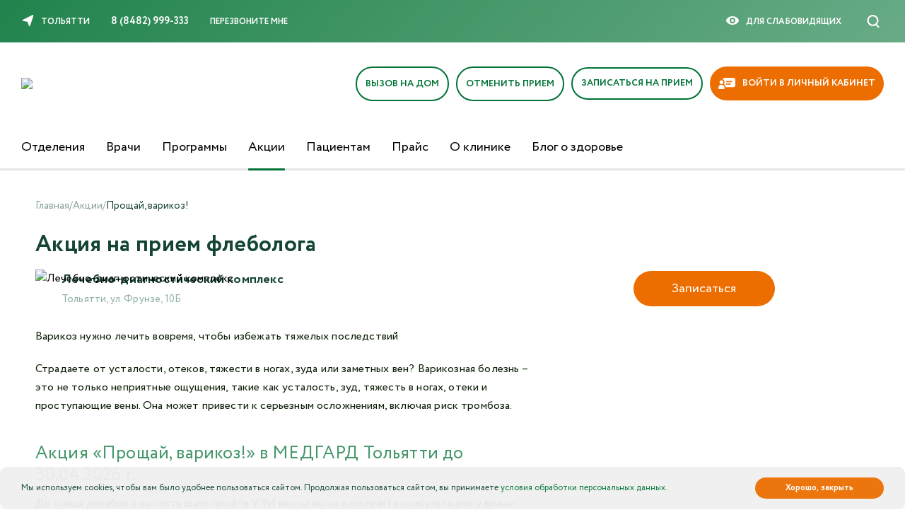

--- FILE ---
content_type: text/html; charset=UTF-8
request_url: https://tol.medguard.ru/akcii/proshchay-varikoz/
body_size: 23829
content:
    <!DOCTYPE html>
    <html lang="ru">
    <head>
	
	
<link rel="canonical" href="https://tol.medguard.ru/akcii/proshchay-varikoz/" />	

<!-- Счетчики -->
<!-- Google tag (gtag.js) --> <script async src="https://www.googletagmanager.com/gtag/js?id=G-14BGDREN7V"></script> <script> window.dataLayer = window.dataLayer || []; function gtag(){dataLayer.push(arguments);} gtag('js', new Date()); gtag('config', 'G-14BGDREN7V'); </script>
<!-- Yandex.Metrika counter --> <script type="text/javascript">     (function(m,e,t,r,i,k,a){         m[i]=m[i]||function(){(m[i].a=m[i].a||[]).push(arguments)};         m[i].l=1*new Date();         for (var j = 0; j < document.scripts.length; j++) {if (document.scripts[j].src === r) { return; }}         k=e.createElement(t),a=e.getElementsByTagName(t)[0],k.async=1,k.src=r,a.parentNode.insertBefore(k,a)     })(window, document,'script','https://mc.yandex.ru/metrika/tag.js', 'ym');      ym(23660533, 'init', {webvisor:true, clickmap:true, accurateTrackBounce:true, trackLinks:true}); </script> <noscript><div><img src="https://mc.yandex.ru/watch/23660533" style="position:absolute; left:-9999px;" alt="" /></div></noscript> <!-- /Yandex.Metrika counter -->   
<!-- Счетчики -->

        <meta http-equiv="X-UA-Compatible" content="IE=edge">
        <meta name="viewport" content="width=device-width">
				<script type="text/javascript">if(!window.BX)window.BX={};if(!window.BX.message)window.BX.message=function(mess){if(typeof mess==='object'){for(let i in mess) {BX.message[i]=mess[i];} return true;}};</script>
<script type="text/javascript">(window.BX||top.BX).message({'JS_CORE_LOADING':'Загрузка...','JS_CORE_NO_DATA':'- Нет данных -','JS_CORE_WINDOW_CLOSE':'Закрыть','JS_CORE_WINDOW_EXPAND':'Развернуть','JS_CORE_WINDOW_NARROW':'Свернуть в окно','JS_CORE_WINDOW_SAVE':'Сохранить','JS_CORE_WINDOW_CANCEL':'Отменить','JS_CORE_WINDOW_CONTINUE':'Продолжить','JS_CORE_H':'ч','JS_CORE_M':'м','JS_CORE_S':'с','JSADM_AI_HIDE_EXTRA':'Скрыть лишние','JSADM_AI_ALL_NOTIF':'Показать все','JSADM_AUTH_REQ':'Требуется авторизация!','JS_CORE_WINDOW_AUTH':'Войти','JS_CORE_IMAGE_FULL':'Полный размер'});</script>

<script type="text/javascript" src="/bitrix/js/main/core/core.min.js?1683017577220477"></script>

<script>BX.setJSList(['/bitrix/js/main/core/core_ajax.js','/bitrix/js/main/core/core_promise.js','/bitrix/js/main/polyfill/promise/js/promise.js','/bitrix/js/main/loadext/loadext.js','/bitrix/js/main/loadext/extension.js','/bitrix/js/main/polyfill/promise/js/promise.js','/bitrix/js/main/polyfill/find/js/find.js','/bitrix/js/main/polyfill/includes/js/includes.js','/bitrix/js/main/polyfill/matches/js/matches.js','/bitrix/js/ui/polyfill/closest/js/closest.js','/bitrix/js/main/polyfill/fill/main.polyfill.fill.js','/bitrix/js/main/polyfill/find/js/find.js','/bitrix/js/main/polyfill/matches/js/matches.js','/bitrix/js/main/polyfill/core/dist/polyfill.bundle.js','/bitrix/js/main/core/core.js','/bitrix/js/main/polyfill/intersectionobserver/js/intersectionobserver.js','/bitrix/js/main/lazyload/dist/lazyload.bundle.js','/bitrix/js/main/polyfill/core/dist/polyfill.bundle.js','/bitrix/js/main/parambag/dist/parambag.bundle.js']);
</script>
<script type="text/javascript">(window.BX||top.BX).message({'pull_server_enabled':'N','pull_config_timestamp':'0','pull_guest_mode':'N','pull_guest_user_id':'0'});(window.BX||top.BX).message({'PULL_OLD_REVISION':'Для продолжения корректной работы с сайтом необходимо перезагрузить страницу.'});</script>
<script type="text/javascript">(window.BX||top.BX).message({'LANGUAGE_ID':'ru','FORMAT_DATE':'DD.MM.YYYY','FORMAT_DATETIME':'DD.MM.YYYY HH:MI:SS','COOKIE_PREFIX':'MEDGUARD','SERVER_TZ_OFFSET':'14400','UTF_MODE':'Y','SITE_ID':'s1','SITE_DIR':'/','USER_ID':'','SERVER_TIME':'1769006675','USER_TZ_OFFSET':'0','USER_TZ_AUTO':'Y','bitrix_sessid':'7981bd22c16c81e40945876522959673'});</script>


<script type="text/javascript" src="/bitrix/js/pull/protobuf/protobuf.min.js?168301656676433"></script>
<script type="text/javascript" src="/bitrix/js/pull/protobuf/model.min.js?168301656614190"></script>
<script type="text/javascript" src="/bitrix/js/rest/client/rest.client.min.js?16830165679240"></script>
<script type="text/javascript" src="/bitrix/js/pull/client/pull.client.min.js?168301754548309"></script>
<script type="text/javascript">BX.setJSList(['/local/templates/medguard/js/vendor/jquery.min.js','/local/templates/medguard/js/vendor/lib.min.js','/local/templates/medguard/js/vendor/jquery.magnific-popup.min.js','/local/templates/medguard/js/captcha.js','/local/templates/medguard/js/main.js','/local/templates/medguard/js/client.js','/local/templates/medguard/js/vendor/mask.js','/local/templates/medguard/js/vendor/jquery.cookie.min.js','/local/templates/medguard/js/vendor/special.js']);</script>
<script type="text/javascript">
					(function () {
						"use strict";

						var counter = function ()
						{
							var cookie = (function (name) {
								var parts = ("; " + document.cookie).split("; " + name + "=");
								if (parts.length == 2) {
									try {return JSON.parse(decodeURIComponent(parts.pop().split(";").shift()));}
									catch (e) {}
								}
							})("BITRIX_CONVERSION_CONTEXT_s1");

							if (cookie && cookie.EXPIRE >= BX.message("SERVER_TIME"))
								return;

							var request = new XMLHttpRequest();
							request.open("POST", "/bitrix/tools/conversion/ajax_counter.php", true);
							request.setRequestHeader("Content-type", "application/x-www-form-urlencoded");
							request.send(
								"SITE_ID="+encodeURIComponent("s1")+
								"&sessid="+encodeURIComponent(BX.bitrix_sessid())+
								"&HTTP_REFERER="+encodeURIComponent(document.referrer)
							);
						};

						if (window.frameRequestStart === true)
							BX.addCustomEvent("onFrameDataReceived", counter);
						else
							BX.ready(counter);
					})();
				</script>

	<meta property="og:type" content="website" />
	<meta property="og:url" content="https://tol.medguard.ru" />
	<meta property="og:title" content="Акция на прием флеболога и УЗИ вен на ногах" />
	<meta property="og:description" content="Акция на прием флеболога и УЗИ вен на ногах в Медгарде Тольятти" />
	<meta property="og:image" content="https://tol.medguard.ru/upload/medguard.jpg" />

<script type="application/ld+json">{
    "@context": "https:\/\/schema.org",
    "@type": "Organization",
    "name": "Медгард",
    "url": [
        "https:\/\/medguard.ru",
        "https:\/\/nabchel.medguard.ru",
        "https:\/\/oren.medguard.ru",
        "https:\/\/penza.medguard.ru",
        "https:\/\/samara.medguard.ru",
        "https:\/\/sar.medguard.ru",
        "https:\/\/tol.medguard.ru",
        "https:\/\/ul.medguard.ru",
        "https:\/\/engels.medguard.ru"
    ],
    "contactPoint": {
        "@type": "ContactPoint",
        "telephone": "8 (8482) 999-333"
    },
    "sameAs": [
        "https:\/\/vk.com\/medguard",
        "https:\/\/ok.ru\/medguard"
    ],
    "logo": {
        "@type": "ImageObject",
        "url": "https:\/\/tol.medguard.ru\/local\/templates\/medguard\/images\/static\/logo.svg"
    }
}</script>
<script type="application/ld+json">{
    "@context": "https:\/\/schema.org",
    "@type": "BreadcrumbList",
    "itemListElement": [
        {
            "@type": "ListItem",
            "position": 1,
            "name": "Главная",
            "item": "https:\/\/tol.medguard.ru\/"
        },
        {
            "@type": "ListItem",
            "position": 2,
            "name": "Акции",
            "item": "https:\/\/tol.medguard.ru\/akcii\/"
        },
        {
            "@type": "ListItem",
            "position": 3,
            "name": "Прощай, варикоз!"
        }
    ]
}</script>



        <title>Акция на прием флеболога и УЗИ вен на ногах</title>
    <link rel="shortcut icon" type="image/x-icon" href="/favicon.ico">
	<link rel="apple-touch-icon" sizes="180x180" href="/apple-icon-180x180.png">
	<link rel="icon" type="image/png" sizes="120x120" href="/favicon-120x120.png">
	<link rel="icon" type="image/png" sizes="32x32" href="/favicon-32x32.png">
	<link rel="icon" type="image/png" sizes="16x16" href="/favicon-16x16.png">
    <meta name="msapplication-TileColor" content="#ffffff">
	<meta name="theme-color" content="#ffffff">

        		
<!--        <link rel="stylesheet" href="https://use.typekit.net/jpb3xfl.css">-->
        <meta http-equiv="Content-Type" content="text/html; charset=UTF-8" />
<meta name="description" content="Акция на прием флеболога и УЗИ вен на ногах в Медгарде Тольятти" />
<link href="/bitrix/cache/css/s1/medguard/template_d8c657a8090a241b69c5f4c2a47e2c2a/template_d8c657a8090a241b69c5f4c2a47e2c2a_v1.css?1769001344548755" type="text/css"  data-template-style="true" rel="stylesheet" />
<script type="text/javascript"  src="/bitrix/cache/js/s1/medguard/template_13184089303446dc340fd2a78d2109b4/template_13184089303446dc340fd2a78d2109b4_v1.js?1769001344360311"></script>
<script type="text/javascript">var _ba = _ba || []; _ba.push(["aid", "2d47c9dce60f59c4e47337ab734a91c5"]); _ba.push(["host", "tol.medguard.ru"]); (function() {var ba = document.createElement("script"); ba.type = "text/javascript"; ba.async = true;ba.src = (document.location.protocol == "https:" ? "https://" : "http://") + "bitrix.info/ba.js";var s = document.getElementsByTagName("script")[0];s.parentNode.insertBefore(ba, s);})();</script>


        <style>
            .goog-te-banner-frame.skiptranslate {
                display: none !important;
            }

            body {
                top: 0 !important;
            }
        </style>
        <script>
            var check_auth=0;
            var domain_this='1';
                    </script>
        
        <script>
            document.addEventListener("DOMContentLoaded", () => {
                window.captchaExecutor = new CaptchaExecutor("SmartCaptcha", "ysc1_u6z1xyTMcNrq96vDpHpcsOsZRfbY1w5Vyn7mXSJG0f7eea22");
            })
        </script>

 </head>
<body>
<!-- SmartBanner -->
<div id="custom_smartbanner" class="smartbanner">
  <div class="smartbanner__container">
    <span class="smartbanner__close">×</span>
    <a href="https://medguard.ru/m" class="smartbanner__button smartbanner_button_js">
      <div class="smartbanner__icon"></div>
      <div class="smartbanner__info">
        <div class="smartbanner__title j-set-target" data-set-target="title">Медгард в вашем смартфоне</div>
        <div class="smartbanner__text j-set-target" data-set-target="text">
          Приложение Медгард - запись на прием,<br>анализы, вызов врача на дом
        </div>
      </div>
      <span class="smartbanner__link-text">Установить</span>
    </a>
  </div>
</div>
<!-- SmartBanner -->


    <input id="db_ext_id" value="1" type="hidden">
<div class="special-settings">
    <div class="a-fontsize">
        Размер шрифта:
        <a class="a-fontsize-small" rel="fs-small" href="#">A</a>
        <a class="a-fontsize-normal" href="#" rel="fs-normal">A</a>
        <a class="a-fontsize-big" rel="fs-big" href="#">A</a>
    </div>
    <div class="a-colors">
        Цвета сайта:
        <a class="a-color1" rel="color1" href="#">Ц</a>
        <a class="a-color2" rel="color2" href="#">Ц</a>
        <a class="a-color3" rel="color3" href="#">Ц</a>
    </div>
    <div class="a-images">
        Изображения
        <a class="a-imagesoff" href="#" rel="imagesoff">
            <span class="on">Вкл.</span>
            <span class="off">Выкл.</span>
        </a>

    </div>

    <div class="a-settings">
        <a href="#">Настройки</a>
    </div>
    <div class="norm-version">
        <a href="#" id="normalversion" rel="normalversion">Обычная версия</a>
    </div>
    <div class="clr"></div>

    <div class="popped" style="display: none;">
        <div class="poppend-inner">
            <div class="h2">Настройки шрифта:</div>

            <p class="choose-font-family">
                Выберите шрифт
                <a href="#" rel="sans-serif" id="sans-serif" class="font-family">Tahoma</a>
                <a href="#" id="serif" rel="serif" class="font-family">Times New Roman</a>
            </p>
            <p class="choose-letter-spacing">
                Интервал между буквами
                <span>(Кернинг)</span>
                :
                <a href="#" rel="spacing-small" id="spacing-small" class="letter-spacing">Стандартный</a>
                <a href="#" id="spacing-normal" class="letter-spacing" rel="spacing-normal">Средний</a>
                <a href="#" id="spacing-big" class="letter-spacing" rel="spacing-big">Большой</a>
            </p>

            <div class="h2">Выбор цветовой схемы:</div>
            <ul class="choose-colors">
                <li id="color1">
                    <a href="#" rel="color1">
                        Черным по белому
                    </a>
                </li>
                <li id="color2">
                    <a href="#" rel="color2">
                        Белым по черному
                    </a>
                </li>
                <li id="color3">
                    <a href="#" rel="color3">
                        Темно-синим по голубому
                    </a>
                </li>
                <li id="color4">
                    <a href="#" rel="color4">
                        Коричневым по бежевому
                    </a>
                </li>
                <li id="color5">
                    <a href="#" rel="color5">
                        Зеленым по темно-коричневому
                    </a>
                </li>
            </ul>
            <p class="saveit">
                <a href="#" class="closepopped">
                    <span>Закрыть панель</span>
                </a>
                <a href="#" class="default">
                    <span>Вернуть стандартные настройки</span>
                </a>
            </p>
        </div>
    </div>
</div>
<input type="hidden" id="bitrix_user_auth" value="">
<div id="panel"></div>
<header style="position: relative" class="">
    
    <div class="header-scroll">
        <div class="container">
            <a class="header-logo" href="/">
                <img src="/local/templates/medguard/images/static/logo.svg" alt="">
            </a>
            <nav class="header-nav">
                <ul class="menu-primary">
                                                                    <li class="menu-primary__item ">
                            <a href="/otdeleniya/" title="Отделения">
                                Отделения                            </a>
                        </li>
                                                                    <li class="menu-primary__item ">
                            <a href="/vrachi/" title="Врачи">
                                Врачи                            </a>
                        </li>
                                                                    <li class="menu-primary__item ">
                            <a href="/programmy/" title="Программы">
                                Программы                            </a>
                        </li>
                                                                    <li class="menu-primary__item active">
                            <a href="/akcii/" title="Акции">
                                Акции                            </a>
                        </li>
                                                                    <li class="menu-primary__item ">
                            <a href="/patients/" title="Пациентам">
                                Пациентам                            </a>
                        </li>
                                                                    <li class="menu-primary__item ">
                            <a href="/price/" title="Прайс">
                                Прайс                            </a>
                        </li>
                                                                    <li class="menu-primary__item ">
                            <a href="/kontakty/" title="О клинике">
                                О клинике                            </a>
                        </li>
                                    </ul>
            </nav>

            <div class="header-action">
                <div class="btn-group">
                                            <a class="header_login open_form" href="#auth_form">
                            <span>Войти</span>
                            <div class="symbol symbol-medium">
                                <svg xmlns="http://www.w3.org/2000/svg" width="25" height="24.509" viewBox="0 0 25 24.509"><defs><style>.a33311{fill:#90afa6;}</style></defs><g transform="translate(0 -4.9)"><g transform="translate(0 4.9)"><g transform="translate(0 0)"><path class="a33311" d="M0,145.075a.889.889,0,0,0,.889.889h16.94l-3.3,3.3a.887.887,0,1,0,1.251,1.257l4.814-4.814a.889.889,0,0,0,0-1.256l-4.814-4.814a.888.888,0,0,0-1.257,1.257l3.3,3.3H.889A.885.885,0,0,0,0,145.075Z" transform="translate(0 -132.818)"/><path class="a33311" d="M29.342,29.409a5.148,5.148,0,0,0,5.141-5.149V10.049A5.151,5.151,0,0,0,29.342,4.9h-14.2A5.148,5.148,0,0,0,10,10.049v2.92a.858.858,0,0,0,1.717,0v-2.92a3.434,3.434,0,0,1,3.424-3.431h14.2a3.431,3.431,0,0,1,3.424,3.431V24.26a3.434,3.434,0,0,1-3.424,3.431h-14.2a3.431,3.431,0,0,1-3.424-3.431V21.375a.858.858,0,1,0-1.717,0V24.26a5.151,5.151,0,0,0,5.141,5.149Z" transform="translate(-9.483 -4.9)"/></g></g></g></svg>
                            </div>
                        </a>
                        <a class="header_record" href="/record/">
                            <span>Записаться на прием</span>
                            <div class="symbol symbol-medium">
                                <svg xmlns="http://www.w3.org/2000/svg" width="25" height="24.979" viewBox="0 0 25 24.979"><defs><style>.a33311{fill:#90afa6;}</style></defs><g transform="translate(-6.4 -6.5)"><g transform="translate(6.4 6.5)"><path class="a33311" d="M18.911,6.5A12.489,12.489,0,1,0,31.4,18.989,12.517,12.517,0,0,0,18.911,6.5Zm0,23.234A10.745,10.745,0,1,1,29.656,18.989,10.761,10.761,0,0,1,18.911,29.734Z" transform="translate(-6.4 -6.5)"/><path class="a33311" d="M46.033,38.848H41.186V33.979a.879.879,0,1,0-1.759,0v4.847H34.579a.879.879,0,0,0,0,1.759h4.847v4.847a.879.879,0,1,0,1.759,0V40.586h4.847a.87.87,0,0,0,.879-.879A.852.852,0,0,0,46.033,38.848Z" transform="translate(-27.795 -27.347)"/></g></g></svg>
                            </div>
                        </a>
                                    </div>
            </div>
        </div>
    </div>
    <div class="header-topline">
        <div class="header-secondary">
                        <ul class="menu-secondary menu-secondary--left">
                <li class="menu-secondary__item">
                    <a class="link link-icon" href="#m-pick-town" data-toggle="modal" data-target="#m-pick-town">
                        <div class="symbol symbol-small">
                            <svg>
                                <use xlink:href="#pick"></use>
                            </svg>
                        </div>
                        <span>Тольятти</span>
                    </a>
                </li>
                                    <li class="menu-secondary__item">
                        <a translate="no" class="link link-phone" onclick="ym(23660533, 'reachGoal', 'nazhatie-na-telefon');ga('send', 'event', 'call', 'clik');return true;" href="tel:88482999333">
                            8 (8482) 999-333                        </a>
                    </li>
                                <li class="menu-secondary__item">
                    <a class="link link-callback" href="#m-callback" data-toggle="modal" data-target="#m-callback">
                        Перезвоните мне
                    </a>
                </li>
            </ul>
            <div class="header-topline__box">
                <ul class="social-list">
                    <!--                        <li class="social-item">
                            <a class="symbol symbol-small" href="https://www.facebook.com/medguardldk/" target="_blank">
                                <svg>
                                    <use xlink:href="#fb"></use>
                                </svg>
                            </a>
                        </li> 
 --> 
                       <!--                       <li class="social-item">
                            <a class="symbol symbol-small" href="https://vk.com/medguard" target="_blank">
                                <svg>
                                    <use xlink:href="#vk"></use>
                                </svg>
                            </a>
                        </li>-->
                             <!--               <li class="social-item">
                            <a class="symbol symbol-small" href="https://ok.ru/medguard" target="_blank">
                                <svg>
                                    <use xlink:href="#ok"></use>
                                </svg>
                            </a>
                        </li>-->
                     <!--                       <li class="social-item">
                            <a class="symbol symbol-small" href="https://www.instagram.com/medguard1" target="_blank">
                                <svg>
                                    <use xlink:href="#ig"></use>
                                </svg>
                            </a>
                        </li>
 -->
                                   </ul>
                <ul class="menu-secondary menu-secondary--right">
                    <li class="menu-secondary__item" id="sv_on">
                        <div class="link link-icon" id="specialversion">
                            <div class="symbol symbol-small">
                                <svg>
                                    <use xlink:href="#eye"></use>
                                </svg>
                            </div>
                            <span>Для слабовидящиx</span>
                        </div>
                    </li>
 <!--                    <li class="menu-secondary__item">
                        <a class="link link-select" href="#m-pick-lang" data-toggle="modal" data-target="#m-pick-lang">
                            <span>Сменить язык</span>
                        </a>
                    </li>-->
                    <li class="menu-secondary__item search_hidden">
                        




<div class="smart_search">
    <form action="/search/">
        <input type="text" name="q" value="" placeholder="Введите поисковый запрос" class="search_text"/>
        <input type="submit" value="Найти" class="search_submit">
    </form>
    <div class="close_search">
        <svg xmlns="http://www.w3.org/2000/svg" width="25" height="24.827" viewBox="0 0 25 24.827"><defs><style>.a23{fill:#144e3d;}</style></defs><g transform="translate(-0.003 0.001)"><path class="a23" d="M11.307,12.417.241,23.483A.787.787,0,1,0,1.354,24.6L12.5,13.446,23.652,24.6a.787.787,0,1,0,1.113-1.113L13.7,12.417,24.772,1.343A.787.787,0,0,0,23.66.23L12.5,11.387,1.346.23A.787.787,0,0,0,.233,1.343Z"/></g></svg>
    </div>
</div>
                        <a class="header_record mobile_head_log" href="/record/">
                            <svg>
                                <use xlink:href="#account"></use>
                            </svg>
                        </a>
                    
                        <a class="btn btn-search" href="/search/">
                            <div class="symbol symbol-small">
                                <svg>
                                    <use xlink:href="#search"></use>
                                </svg>
                            </div>
                        </a>
                    </li>
                </ul>
            </div>
        </div>
    </div>
            <div class="header-middle">
                            <a class="header-logo" href="/">
                    <img src="/local/templates/medguard/images/static/logo.svg" alt="Медгард">
                </a>
                        <div class="header-action">
                <div class="btn-group">
                    <div class="mobile_burger">
                        <svg xmlns="http://www.w3.org/2000/svg" width="40.445" height="20.222" viewBox="0 0 40.445 20.222"><defs><style>.a24{fill:#144436;}</style></defs><g transform="translate(0 -96.243)"><g transform="translate(0 96.243)"><path class="a24" d="M1.264,98.771H39.181a1.264,1.264,0,1,0,0-2.528H1.264a1.264,1.264,0,1,0,0,2.528Z" transform="translate(0 -96.243)"/><path class="a24" d="M39.181,180.455H1.264a1.264,1.264,0,0,0,0,2.528H39.181a1.264,1.264,0,0,0,0-2.528Z" transform="translate(0 -171.608)"/><path class="a24" d="M146.845,264.667H121.567a1.264,1.264,0,1,0,0,2.528h25.278a1.264,1.264,0,1,0,0-2.528Z" transform="translate(-107.664 -246.973)"/></g></g></svg>
                    </div>
                   
                                                <a class="new_btn_record_cancel btn btn-record s-account-nav-item open_form" href="#record_home"><span>Вызов на дом</span></a>                    
                        <div class="header_login new_btn_record_cancel new_btn_rec_cancel">
                            <a class="s-account-nav-item open_form" href="#record_home"><span>Вызов на дом</span></a>
                            <div class="symbol symbol-medium">
                                <svg width="26" height="24" viewBox="0 0 26 24" fill="none" xmlns="http://www.w3.org/2000/svg">
                                    <path fill-rule="evenodd" clip-rule="evenodd" d="M10.3412 1.56383C12.4221 1.25768 14.5457 1.59833 16.4318 2.54083C18.3179 3.48334 19.878 4.98344 20.9062 6.84326C21.7257 8.32547 22.1767 9.98066 22.2293 11.6665L21.2404 10.6909C20.9565 10.4108 20.5024 10.4171 20.2262 10.705C19.9499 10.9928 19.9561 11.4533 20.2401 11.7334L22.2892 13.755C22.6534 14.1144 23.2313 14.1221 23.6047 13.7725L25.7692 11.7465C26.0603 11.4741 26.0785 11.014 25.8098 10.7188C25.5411 10.4237 25.0873 10.4053 24.7963 10.6777L23.6661 11.7355C23.6235 9.77749 23.1086 7.85234 22.1575 6.13198C20.9874 4.01563 19.2122 2.30863 17.0659 1.23612C14.9196 0.163613 12.5031 -0.224017 10.1352 0.124361C7.76723 0.472738 5.55903 1.54076 3.80186 3.18755C2.04469 4.83434 0.82109 6.98253 0.292449 9.3488C-0.236192 11.7151 -0.0450377 14.1882 0.840698 16.4421C1.72643 18.696 3.26514 20.6246 5.25387 21.9738C7.23837 23.32 9.50552 24.0291 11.9031 23.9991C12.2992 23.9941 12.6163 23.6645 12.6114 23.2629C12.6066 22.8613 12.2815 22.5397 11.8854 22.5447C9.78785 22.5709 7.80342 21.9533 6.05152 20.7648C4.30385 19.5792 2.95165 17.8843 2.17328 15.9037C1.3949 13.923 1.22692 11.7496 1.69148 9.67016C2.15605 7.59071 3.23133 5.7029 4.77551 4.25572C6.31969 2.80854 8.26023 1.86998 10.3412 1.56383ZM11.954 17.5758C14.8589 17.5758 17.2138 15.1879 17.2138 12.2424C17.2138 9.29691 14.8589 6.9091 11.954 6.9091C9.04913 6.9091 6.69425 9.29691 6.69425 12.2424C6.69425 15.1879 9.04913 17.5758 11.954 17.5758ZM11.954 19.0303C15.6512 19.0303 18.6483 15.9913 18.6483 12.2424C18.6483 8.49359 15.6512 5.45455 11.954 5.45455C8.25689 5.45455 5.25977 8.49359 5.25977 12.2424C5.25977 15.9913 8.25689 19.0303 11.954 19.0303ZM10.1899 9.48575C9.90982 9.20173 9.45569 9.20173 9.17559 9.48575C8.89549 9.76976 8.89549 10.2302 9.17559 10.5143L10.8799 12.2424L9.17559 13.9706C8.89549 14.2546 8.89549 14.7151 9.17559 14.9991C9.45569 15.2831 9.90982 15.2831 10.1899 14.9991L11.8943 13.2709L13.5986 14.9991C13.8787 15.2831 14.3328 15.2831 14.6129 14.9991C14.893 14.7151 14.893 14.2546 14.6129 13.9706L12.9086 12.2424L14.6727 10.4537C14.9528 10.1696 14.9528 9.70916 14.6727 9.42514C14.3926 9.14112 13.9385 9.14112 13.6583 9.42514L11.8943 11.2139L10.1899 9.48575Z" fill="#ACC3BC"/>
                                </svg>
                            </div>
                        </div>
                                                    


                        <a class="new_btn_record_cancel btn btn-record s-account-nav-item open_form" href="#record_cancel"><span>Отменить прием</span></a>                    
                        <div class="header_login new_btn_record_cancel new_btn_rec_cancel">
                            <a class="s-account-nav-item open_form" href="#record_cancel"><span>Отменить прием</span></a>
                            <div class="symbol symbol-medium">
                                <svg width="26" height="24" viewBox="0 0 26 24" fill="none" xmlns="http://www.w3.org/2000/svg">
                                    <path fill-rule="evenodd" clip-rule="evenodd" d="M10.3412 1.56383C12.4221 1.25768 14.5457 1.59833 16.4318 2.54083C18.3179 3.48334 19.878 4.98344 20.9062 6.84326C21.7257 8.32547 22.1767 9.98066 22.2293 11.6665L21.2404 10.6909C20.9565 10.4108 20.5024 10.4171 20.2262 10.705C19.9499 10.9928 19.9561 11.4533 20.2401 11.7334L22.2892 13.755C22.6534 14.1144 23.2313 14.1221 23.6047 13.7725L25.7692 11.7465C26.0603 11.4741 26.0785 11.014 25.8098 10.7188C25.5411 10.4237 25.0873 10.4053 24.7963 10.6777L23.6661 11.7355C23.6235 9.77749 23.1086 7.85234 22.1575 6.13198C20.9874 4.01563 19.2122 2.30863 17.0659 1.23612C14.9196 0.163613 12.5031 -0.224017 10.1352 0.124361C7.76723 0.472738 5.55903 1.54076 3.80186 3.18755C2.04469 4.83434 0.82109 6.98253 0.292449 9.3488C-0.236192 11.7151 -0.0450377 14.1882 0.840698 16.4421C1.72643 18.696 3.26514 20.6246 5.25387 21.9738C7.23837 23.32 9.50552 24.0291 11.9031 23.9991C12.2992 23.9941 12.6163 23.6645 12.6114 23.2629C12.6066 22.8613 12.2815 22.5397 11.8854 22.5447C9.78785 22.5709 7.80342 21.9533 6.05152 20.7648C4.30385 19.5792 2.95165 17.8843 2.17328 15.9037C1.3949 13.923 1.22692 11.7496 1.69148 9.67016C2.15605 7.59071 3.23133 5.7029 4.77551 4.25572C6.31969 2.80854 8.26023 1.86998 10.3412 1.56383ZM11.954 17.5758C14.8589 17.5758 17.2138 15.1879 17.2138 12.2424C17.2138 9.29691 14.8589 6.9091 11.954 6.9091C9.04913 6.9091 6.69425 9.29691 6.69425 12.2424C6.69425 15.1879 9.04913 17.5758 11.954 17.5758ZM11.954 19.0303C15.6512 19.0303 18.6483 15.9913 18.6483 12.2424C18.6483 8.49359 15.6512 5.45455 11.954 5.45455C8.25689 5.45455 5.25977 8.49359 5.25977 12.2424C5.25977 15.9913 8.25689 19.0303 11.954 19.0303ZM10.1899 9.48575C9.90982 9.20173 9.45569 9.20173 9.17559 9.48575C8.89549 9.76976 8.89549 10.2302 9.17559 10.5143L10.8799 12.2424L9.17559 13.9706C8.89549 14.2546 8.89549 14.7151 9.17559 14.9991C9.45569 15.2831 9.90982 15.2831 10.1899 14.9991L11.8943 13.2709L13.5986 14.9991C13.8787 15.2831 14.3328 15.2831 14.6129 14.9991C14.893 14.7151 14.893 14.2546 14.6129 13.9706L12.9086 12.2424L14.6727 10.4537C14.9528 10.1696 14.9528 9.70916 14.6727 9.42514C14.3926 9.14112 13.9385 9.14112 13.6583 9.42514L11.8943 11.2139L10.1899 9.48575Z" fill="#ACC3BC"/>
                                </svg>
                            </div>
                        </div>

                    <a class="btn btn-record" href="/record/">
                        <div class="symbol symbol-medium">
                            <svg>
                                <use xlink:href="#record"></use>
                            </svg>
                        </div>
                        <span>Записаться на прием</span>
                    </a>
                                            <a class="header_login open_form" href="#auth_form">
                            <span>Войти</span>
                            <div class="symbol symbol-medium">
                                <svg xmlns="http://www.w3.org/2000/svg" width="25" height="24.509" viewBox="0 0 25 24.509"><defs><style>.a{fill:#90afa6;}</style></defs><g transform="translate(0 -4.9)"><g transform="translate(0 4.9)"><g transform="translate(0 0)"><path class="a" d="M0,145.075a.889.889,0,0,0,.889.889h16.94l-3.3,3.3a.887.887,0,1,0,1.251,1.257l4.814-4.814a.889.889,0,0,0,0-1.256l-4.814-4.814a.888.888,0,0,0-1.257,1.257l3.3,3.3H.889A.885.885,0,0,0,0,145.075Z" transform="translate(0 -132.818)"/><path class="a" d="M29.342,29.409a5.148,5.148,0,0,0,5.141-5.149V10.049A5.151,5.151,0,0,0,29.342,4.9h-14.2A5.148,5.148,0,0,0,10,10.049v2.92a.858.858,0,0,0,1.717,0v-2.92a3.434,3.434,0,0,1,3.424-3.431h14.2a3.431,3.431,0,0,1,3.424,3.431V24.26a3.434,3.434,0,0,1-3.424,3.431h-14.2a3.431,3.431,0,0,1-3.424-3.431V21.375a.858.858,0,1,0-1.717,0V24.26a5.151,5.151,0,0,0,5.141,5.149Z" transform="translate(-9.483 -4.9)"/></g></g></g></svg>
                            </div>
                        </a>
                        <a class="btn btn-account open_form" href="#auth_form">
                            <div class="symbol symbol-medium">
                                <svg>
                                    <use xlink:href="#account"></use>
                                </svg>
                            </div>
                            <span>Войти в личный кабинет</span>
                        </a>
                                        
                    <a class="header_record" href="/record/">
                        <span>Записаться на прием</span>
                        <div class="symbol symbol-medium">
                            <svg xmlns="http://www.w3.org/2000/svg" width="25" height="24.979" viewBox="0 0 25 24.979"><defs><style>.a{fill:#90afa6;}</style></defs><g transform="translate(-6.4 -6.5)"><g transform="translate(6.4 6.5)"><path class="a" d="M18.911,6.5A12.489,12.489,0,1,0,31.4,18.989,12.517,12.517,0,0,0,18.911,6.5Zm0,23.234A10.745,10.745,0,1,1,29.656,18.989,10.761,10.761,0,0,1,18.911,29.734Z" transform="translate(-6.4 -6.5)"/><path class="a" d="M46.033,38.848H41.186V33.979a.879.879,0,1,0-1.759,0v4.847H34.579a.879.879,0,0,0,0,1.759h4.847v4.847a.879.879,0,1,0,1.759,0V40.586h4.847a.87.87,0,0,0,.879-.879A.852.852,0,0,0,46.033,38.848Z" transform="translate(-27.795 -27.347)"/></g></g></svg>
                        </div>
                    </a>
                </div>
            </div>
        </div>
            <div class="header-bottom">
        <div class="mobile_btn_records">

                            <a class="header_login open_form" href="#auth_form">
                    <span>Войти в личный кабинет</span>
                </a>
                        <a class="header_record" href="/record/">
                <span>Записаться на прием</span>
            </a>
            <a class="link link-callback" href="#m-callback" data-toggle="modal" data-target="#m-callback">
                Перезвоните мне
            </a>

            <div class="new_btn_record_cancel new_btn_record_cancel_bottom btn btn-record">
                <a class="s-account-nav-item open_form" href="#record_cancel"><span>Отменить прием</span></a>
            </div>

            <div class="new_btn_record_cancel new_btn_record_cancel_bottom btn btn-record">
                <a class="s-account-nav-item open_form" href="#record_home"><span>Вызов на дом</span></a>
            </div>
                
            <div class="close_mobile_burger">
                <svg xmlns="http://www.w3.org/2000/svg" width="30" height="29.792" viewBox="0 0 30 29.792"><defs><style>.a35{fill:#144436;}</style></defs><g transform="translate(-0.003 0)"><path class="a35" d="M13.568,14.9.289,28.179a.944.944,0,1,0,1.335,1.336L15,16.136,28.382,29.515a.944.944,0,1,0,1.335-1.336L16.438,14.9,29.726,1.611A.944.944,0,1,0,28.391.276L15,13.664,1.615.276A.944.944,0,0,0,.279,1.612Z"/></g></svg>
            </div>
        </div>
        <nav class="header-nav">
            <ul class="menu-primary">
                                                        <li class="menu-primary__item ">
                        <a href="/otdeleniya/" title="Отделения">
                            Отделения                        </a>
                    </li>
                                                        <li class="menu-primary__item ">
                        <a href="/vrachi/" title="Врачи">
                            Врачи                        </a>
                    </li>
                                                        <li class="menu-primary__item ">
                        <a href="/programmy/" title="Программы">
                            Программы                        </a>
                    </li>
                                                        <li class="menu-primary__item active">
                        <a href="/akcii/" title="Акции">
                            Акции                        </a>
                    </li>
                                                        <li class="menu-primary__item ">
                        <a href="/patients/" title="Пациентам">
                            Пациентам                        </a>
                    </li>
                                                        <li class="menu-primary__item ">
                        <a href="/price/" title="Прайс">
                            Прайс                        </a>
                    </li>
                                                        <li class="menu-primary__item ">
                        <a href="/kontakty/" title="О клинике">
                            О клинике                        </a>
                    </li>
                                <li class="menu-primary__item">
                   <a href="https://blog.medguard.ru/" class="immortal-button" target="_blank" rel="noopener noreferrer">Блог о здоровье</a>
                </li>
            </ul>
        </nav>
    </div>
    	
<script>
    // Получаем текущий поддомен
    var currentSubdomain = window.location.hostname.split('.')[0];
    
    // Проверяем, соответствует ли текущий поддомен указанному
    if (currentSubdomain === 'oren') {
        // Если поддомен равен 'oren', отключаем ссылки
        document.addEventListener("DOMContentLoaded", function() {
            var linksToDisable = document.querySelectorAll('.link-to-disable');
            linksToDisable.forEach(function(link) {
                link.addEventListener("click", function(event) {
                    event.preventDefault(); // Отменяем действие по умолчанию (переход по ссылке)
                });
                link.style.pointerEvents = "none"; // Отключаем кликабельность
               
            });
        });
    }
	
// для отката изменений удалить текущий блок script и убрать у ссылок класс " link-to-disable"	
</script>


</header>
  
<svg version="1.1" xmlns="http://www.w3.org/2000/svg" xmlns:xlink="http://www.w3.org/1999/xlink" style="display: none">
    <symbol id="pick" viewBox="0 0 16 20" width="100%" height="100%">
        <path
            d="M17.237 1.29l-5.288 15.864a1 1 0 0 1-1.898 0l-1.867-5.603a1 1 0 0 0-.753-.665L.858 9.572a1 1 0 0 1-.251-1.875L15.84.08a1 1 0 0 1 1.396 1.21z"
            fill="nonzero" fill-rule="nonzero"/>
    </symbol>
    <symbol id="vk" viewBox="0 0 20 12" width="100%" height="100%">
        <path
            d="M9.321 11.364h1.139s.344-.04.52-.238c.161-.183.156-.526.156-.526s-.022-1.604.687-1.84c.699-.233 1.597 1.55 2.548 2.236.72.519 1.266.405 1.266.405l2.544-.037s1.331-.086.7-1.185c-.051-.09-.367-.813-1.891-2.298-1.596-1.555-1.382-1.303.54-3.992C18.7 2.25 19.168 1.25 19.022.823c-.14-.408-1-.3-1-.3L15.156.54s-.213-.03-.37.069c-.154.096-.253.322-.253.322s-.453 1.268-1.058 2.346c-1.275 2.274-1.785 2.394-1.994 2.253-.485-.33-.364-1.322-.364-2.028 0-2.204.319-3.123-.62-3.36-.311-.08-.54-.132-1.337-.14C8.14-.008 7.274.006 6.784.258c-.326.167-.577.54-.424.562.19.027.618.122.845.446.294.42.284 1.362.284 1.362s.168 2.594-.394 2.916c-.386.221-.916-.23-2.053-2.293-.583-1.057-1.023-2.226-1.023-2.226S3.934.807 3.783.69a1.15 1.15 0 0 0-.44-.186L.621.523S.212.534.062.72c-.133.166-.01.51-.01.51s2.13 5.234 4.544 7.873c2.213 2.419 4.725 2.26 4.725 2.26"
            fill="nonzero" fill-rule="evenodd"/>
    </symbol>
    <symbol id="ig" viewBox="0 0 18 18" width="100%" height="100%">
        <path
            d="M4.55 0h8.9A4.55 4.55 0 0 1 18 4.55v8.9A4.55 4.55 0 0 1 13.45 18h-8.9A4.55 4.55 0 0 1 0 13.45v-8.9A4.55 4.55 0 0 1 4.55 0zm.343 2A2.893 2.893 0 0 0 2 4.893v8.214A2.893 2.893 0 0 0 4.893 16h8.214A2.893 2.893 0 0 0 16 13.107V4.893A2.893 2.893 0 0 0 13.107 2H4.893zM13 5a1 1 0 1 1 0-2 1 1 0 0 1 0 2zm-4 8a4 4 0 1 1 0-8 4 4 0 0 1 0 8zm0-2a2 2 0 1 0 0-4 2 2 0 0 0 0 4z"
            fill="nonzero" fill-rule="nonzero"/>
    </symbol>
    <symbol id="ok" viewBox="0 0 11 20" width="100%" height="100%">
        <path
            d="M7.273 13.925a8.671 8.671 0 0 0 2.768-1.208c.65-.433.847-1.341.436-2.028-.41-.688-1.271-.896-1.924-.462a5.79 5.79 0 0 1-6.414 0C1.486 9.793.624 10 .215 10.689c-.411.688-.215 1.595.438 2.028a8.62 8.62 0 0 0 2.765 1.208L.753 16.734a1.523 1.523 0 0 0 0 2.079c.272.287.63.43.986.43.357 0 .715-.143.987-.43l2.62-2.76 2.619 2.76a1.345 1.345 0 0 0 1.972 0 1.528 1.528 0 0 0 0-2.08l-2.664-2.808zM5.5 10c2.758 0 5-2.243 5-4.999A5.006 5.006 0 0 0 5.5 0c-2.757 0-5 2.243-5 5.001A5.005 5.005 0 0 0 5.5 10zm0-7c-1.102 0-2 .897-2 2 0 1.102.898 2 2 2 1.103 0 2-.898 2-2 0-1.103-.897-2-2-2z"
            fill="nonzero" fill-rule="evenodd"/>
    </symbol>
    <symbol id="fb" viewBox="0 0 9 17" width="100%" height="100%">
        <path
            d="M5.667 5.667v-1.7c0-.737.17-1.134 1.36-1.134H8.5V0H6.233C3.4 0 2.267 1.87 2.267 3.967v1.7H0V8.5h2.267V17h3.4V8.5H8.16l.34-2.833H5.667z"
            fill="nonzero" fill-rule="evenodd"/>
    </symbol>
    <symbol id="eye" viewBox="0 0 18 14" width="100%" height="100%">
        <path
            d="M9 12c-5.385 0-9-4-9-6s3.615-6 9-6 9 4 9 6-3.615 6-9 6zm0-2a4 4 0 1 0 0-8 4 4 0 0 0 0 8zm0-2a2 2 0 1 1 0-4 2 2 0 0 1 0 4z"
            fill="#nonzero" fill-rule="nonzero"/>
    </symbol>
    <symbol id="search" viewBox="0 0 16 17" width="100%" height="100%">
        <path
            d="M11.458 13.872l2.835 2.835a1 1 0 1 0 1.414-1.414l-2.7-2.7a7.5 7.5 0 1 0-1.549 1.28zM7.5 13a5.5 5.5 0 1 1 0-11 5.5 5.5 0 0 1 0 11z"
            fill="nonzero" fill-rule="nonzero"/>
    </symbol>
    <symbol id="account" viewBox="0 0 27 18" width="100%" height="100%">
        <path
            d="M7.058 2.442C7.348 1.052 8.704 0 10.333 0h13.334C25.507 0 27 1.343 27 3v9c0 1.657-1.492 3-3.333 3h-11.73a6.922 6.922 0 0 0-3.061-4.841 5 5 0 0 0-1.818-7.717zM13 5a1 1 0 0 0 0 2h8a1 1 0 0 0 0-2h-8zm0 4a1 1 0 0 0 0 2h6a1 1 0 0 0 0-2h-6zm-8 8.905c-2.761 0-5 .751-5-1.973S2.239 11 5 11s5 2.208 5 4.932-2.239 1.973-5 1.973zM5 10a3 3 0 1 1 0-6 3 3 0 0 1 0 6z"
            fill="#FFF" fill-rule="nonzero"/>
    </symbol>
    <symbol id="record" viewBox="0 0 22 22" width="100%" height="100%">
        <path
            d="M9.1 9.1V7.028c0-1.047.856-1.903 1.903-1.903 1.04 0 1.897.856 1.897 1.903v2.07h2.076c1.041 0 1.897.856 1.897 1.897a1.907 1.907 0 0 1-1.897 1.903H12.9v2.07a1.907 1.907 0 0 1-1.897 1.904A1.908 1.908 0 0 1 9.1 14.97V12.9H7.024a1.907 1.907 0 0 1-1.897-1.904c0-1.04.856-1.897 1.897-1.897H9.1zM6.856 1.712L1.71 6.855c-2.279 2.279-2.279 6.01 0 8.288l5.147 5.148c2.279 2.279 6.01 2.279 8.288 0l5.147-5.148c2.279-2.278 2.279-6.009 0-8.288l-5.147-5.142c-2.279-2.284-6.01-2.284-8.288 0z"
            fill="#007336" fill-rule="evenodd"/>
    </symbol>
</svg>        <div class="page-content__title ">
        <div class="container">
                            <div class="breadcrumbs" id="navigation" itemscope itemtype="http://schema.org/BreadcrumbList">
			<div class="breadcrumb-item" id="breadcrumb_0" itemprop="itemListElement" itemscope itemtype="http://schema.org/ListItem">
				<a class="breadcrumb-item__link" href="/" title="Главная" itemprop="item">
					<span itemprop="name">Главная</span>
				</a>
				<meta itemprop="position" content="1" />
			</div><div class="breadcrumb-separator">/</div>
			<div class="breadcrumb-item" id="breadcrumb_1" itemprop="itemListElement" itemscope itemtype="http://schema.org/ListItem">
				<a class="breadcrumb-item__link" href="/akcii/" title="Акции" itemprop="item">
					<span itemprop="name">Акции</span>
				</a>
				<meta itemprop="position" content="2" />
			</div><div class="breadcrumb-separator">/</div>
			<div class="breadcrumb-item">
				<span>Прощай, варикоз!</span>
			</div></div>            
                                </div>
    </div>
    <div class="page-content">
        <a class="page-up" href="#"></a>
            <div class="page-section page-section--reverse">
        <div class="section__body">
            <div class="container">
                <div class="row">
                    <div class="col-xs-12 xol-sm-12 col-lg-6 col-xl-7">
                        <div class="article-body">
                            <h1>Акция на прием флеболога</h1>
                                                                                            <div class="contact-item">
                                    <div class="contact-item__icon">
                                        <img src="/local/templates/medguard/images/clinik_picture.svg"
                                             alt="Лечебно-диагностический комплекс">
                                    </div>
                                    <a class="contact-item__title" href="/kontakty/ldk/">
                                        Лечебно-диагностический комплекс                                    </a>
                                    <a class="contact-item__content" href="/kontakty/ldk/">
                                        Тольятти, ул. Фрунзе, 10Б                                    </a>
                                </div>
                                                        <p>                            <p class="p_redactor">
	 Варикоз нужно лечить вовремя, чтобы избежать тяжелых последствий
</p>
<p class="p_redactor">
	 Страдаете от усталости, отеков, тяжести в ногах, зуда или заметных вен? Варикозная болезнь – это не только неприятные ощущения, такие как усталость, зуд, тяжесть в ногах, отеки и проступающие вены. Она может привести к серьезным осложнениям, включая риск тромбоза.
</p>
<h3 class="h3_redactor">Акция «Прощай, варикоз!» в МЕДГАРД Тольятти до 30.04.2026 г.</h3>
<p class="p_redactor">
	 До конца декабря у вас есть шанс пройти УЗИ вен на ногах и получить консультацию у врача-флеболога сосудистого хирурга Ситдикова Р.Р. за 1700₽.
</p>
<p class="p_redactor">
	 Ультразвуковая диагностика проводится непосредственно на приеме, доктором Ситдиковым Р.Р. который оценивает состояние вен. По результатам комплексного приема даются рекомендации по дальнейшей тактике, если требуется, назначается медикаментозное или оперативное лечение.
</p>
<p class="p_redactor">
	 Клиника Медгард Тольятти располагает отделением современной сосудистой хирургии, где работают врачи-флебологи сосудистые хирурги на современном медицинском оборудовании для самой точной диагностики проблем, точной постановки диагноза и определения метода лечения. Наша клиника предлагает как консервативные, так и хирургические методы лечения.
</p>
<p class="p_redactor">
	 Не упустите возможность позаботиться о своем здоровье и красоте ног по выгодной цене!
</p>
<h3 class="h3_redactor">Прием врача-флеболога + УЗИ вен ног за 1700₽</h3>
<p class="p_redactor">
	 Если у Вас остались вопросы, задайте нашему специалисту, заполнив форму связи или позвонив:<br>
	 тел.: <a href="tel:8 (8482) 999-333">8 (8482) 999-333</a><br>
</p>
<p class="p_redactor">
	 Ждем Вас по адресу: ООО "Медгард" Тольятти по адресу ул. Фрунзе, 10 Б 3. Сроки проведения акции: с 1 сентября 2025 до 30 апреля 2026 года. Участниками акции являются физические лица, которые получают услуги в ЛДК Медгард. Пациенты, обслуживаемые по ДМС или корпоративному договору участниками акции не являются. Условия и скидки по акции не суммируются с другими скидками, ранее установленными в клинике.
</p>                            <p><!--                            <a class="btn btn-large btn-action">Записаться на прием</a>-->
                                                                                        <div class="heading-h2">Прием ведет</div>
                                <div class="doctor-group">
                                                                            <a class="doctor-control" href="/vrachi/sitdikov-rustem-rinatovich/" title="врач флеболог, сердечно-сосудистый хирург, врач выездной службы">
                                                                                            <div class="doctor-control__userpic">
                                                    <img src="/upload/resize_cache/iblock/443/103_109_0/n7xenrnuhgh7s23mfspe6lpmxiq4wrtq.png" alt="Ситдиков Рустем Ринатович">
                                                </div>
                                                                                        <div class="doctor-control__content">
                                                <span>Ситдиков Рустем Ринатович</span>
                                                <span>врач флеболог, сердечно-сосудистый хирург, врач выездной службы</span>
                                            </div>
                                        </a>
                                                                    </div>
                                                    </div>
                    </div>
                    <div class="col-xs-12 col-sm-12 col-lg-6 col-xl-5">
                        <div class="article-picture picture_sale">
 <img src="/upload/resize_cache/iblock/87d/640_480_0/q2332y6kk54hgt4yvm6b3sfovs3swo2c.jpg" alt="">

                        </div>

                        <div class="akcii_send_btn">
                            <a href="#form_akcii" class="open_form">Записаться</a>
                        </div>

                    </div>
                </div>
            </div>
        </div>
    </div>
<script>
    $(document).ready(function(){
        $('#form_akcii [name="akcii"]').val('Прощай, варикоз!');
    });

</script>
    </div>

<footer class="page-foot">
    <div class="container">
        <div class="page-foot__box">
            <div class="page-foot__link">
                <ul class="copyright">
                    <li>
                        <div class="copyright">
    <span class="copyright_symbol">©</span>
    <span class="copyright_text">2007 — 2026, Тольяттинское подразделение ООО "МедГард"</span>
</div>
                    </li>
                                       <br> <li>
                        <a href="/kontakty/pravovaya-informaciya/">Реквизиты и правовая информация</a>
                    	</li>
			<li>
                        <a href="/personal-agreement/">Политика конфиденциальности</a>
                    	</li>
			<li>
                        <a href="/offer/">Пользовательское соглашение</a>
                    	</li>
                </ul>
                <ul>
                    <li>
                        <a href="/akcii/proshchay-varikoz/" class="blind_trigger">Версия для слабовидящих</a>
                    </li>
            <!--        <li>
                        <a href="#m-pick-lang" data-toggle="modal" data-target="#m-pick-lang">Сменить язык</a>
                    </li>-->
                </ul>
            </div>
                <div class="page-foot__nav-group">
        <div class="page-foot__nav">
            <ul class="menu-foot-primary">
                                    <li class="menu-foot-primary__item">
                        <a href="/otdeleniya/">
                            Отделения                        </a>
                    </li>
                                    <li class="menu-foot-primary__item">
                        <a href="/vrachi/">
                            Врачи                        </a>
                    </li>
                                    <li class="menu-foot-primary__item">
                        <a href="/akcii/">
                            Акции                        </a>
                    </li>
                                    <li class="menu-foot-primary__item">
                        <a href="/programmy/">
                            Программы                        </a>
                    </li>
                            </ul>
        </div>
                    <div class="page-foot__nav">
                <a class="menu-foot-sec-title" href="/kontakty/">
                    О клинике                </a>
                <ul class="menu-foot-sec">
                                            <li class="menu-foot-sec__item">
                            <a href="/kontakty/vacancy/">
                                Вакансии                            </a>
                        </li>
                                    </ul>
            </div>
                    <div class="page-foot__nav">
                <a class="menu-foot-sec-title" href="/patients/">
                    Пациентам                </a>
                <ul class="menu-foot-sec">
                                            <li class="menu-foot-sec__item">
                            <a href="/patients/faq/">
                                Часто задаваемые вопросы                            </a>
                        </li>
                                            <li class="menu-foot-sec__item">
                            <a href="/patients/podgotovka-k-issledovaniyam/">
                                Подготовка к исследованиям                            </a>
                        </li>
                                            <li class="menu-foot-sec__item">
                            <a href="/anketa.php">
                                Анкетирование                            </a>
                        </li>
                                    </ul>
            </div>
            </div>
        </div>
        <div class="page-foot__social">
  <!--
<ul class="social-list">
    // <li class="social-item">
    //     <a class="a symbol symbol-small" href="#">
    //         <svg>
    //             <use xlink:href="#fb"></use>
    //         </svg>
    //     </a>
    // </li>

    <li class="social-item">
        <a class="symbol symbol-small" href="#">
            <svg>
                <use xlink:href="#vk"></use>
            </svg>
        </a>
    </li>
    <li class="social-item">
        <a class="symbol symbol-small" href="#">
            <svg>
               <use xlink:href="#ok"></use>
            </svg>
        </a>
    </li>

    // <li class="social-item">
    //     <a class="symbol symbol-small" href="#">
    //         <svg>
    //             <use xlink:href="#ig"></use>
    //         </svg>
    //     </a>
    // </li>
</ul>
-->

        </div>
         <div class="page-foot__dev">
       <!--    <div class="developers">
                <a><img src="/local/templates/medguard/images/tire_black.svg"></a>
        	<br>
		<a>Medguard Ltd.</a>
            </div>-->
			<!--<a href="https://anketa.minzdrav.gov.ru/ambulator/0d0c35d9-2c72-4ac3-bb6a-29917dab3255/afa0167e-99aa-4af2-827e-36971f3436fe">Уважаемые пациенты, вы можете пройти анкетирование на сайте <br>Министерства здравоохранения РФ по качеству оказания медицинской <br>помощи в клинике Медгард по ссылке</a>-->
			
			<iframe allowtransparency="true" border="0" height="110" scrolling="no" src="https://nok.minzdrav.gov.ru/Mo/GetBannerNok/c9953133-d8de-4e7a-9b78-bcf5248bcb01/1" style="border: 0;  margin: 0 auto;" width="300"></iframe>
			
			
			
<!--			<div class="share">
                <p>Поделиться ссылкой</p>
<script src="https://yastatic.net/es5-shims/0.0.2/es5-shims.min.js"></script>
<script src="https://yastatic.net/share2/share.js"></script>
<div class="ya-share2" data-services="vkontakte,odnoklassniki,twitter,viber,whatsapp,skype,telegram" data-size="s"></div>
<!-- <div class="ya-share2" data-services="vkontakte,facebook,odnoklassniki,twitter,viber,whatsapp,skype,telegram" data-size="s"></div>	-->			
            </div>


        </div>
    </div>
</footer>
</body>
<div class="modal" id="m-callback" tabindex="-1" role="dialog">
    <div class="modal-dialog" role="document">
        <div class="modal-success" hidden>
            <div class="modal-icon">
                <img src="/local/templates/medguard/images/icon/stars.svg" alt="">
            </div>
            <div class="modal-title">Спасибо за заявку.</div>
            <div class="modal-lead">Пожалуйста, подождите пару минут, оператор скоро Вам позвонит.</div>
            <button class="close" type="button" data-dismiss="modal" aria-label="Close">
                <span aria-hidden="true"></span>
            </button>
        </div>
        <div class="modal-content">
            <div class="modal-header">
                <div class="modal-title">Перезвоните мне</div>
                <div class="modal-lead">Наш оператор перезвонит Вам в течение нескольких минут, чтобы записать Вас к
                    врачу или ответить на Ваши вопросы.<br><font color="red">Обратите внимание!</font></br>Если в настройках указанного телефона включена функция блокировки входящих звонков, мы не сможем до Вас дозвониться!
                </div>
                <button class="close" type="button" data-dismiss="modal" aria-label="Close">
                    <span aria-hidden="true"></span>
                </button>
            </div>
            <div class="modal-body">
                <div class="form-layout">
                    <form method="" action="" id="call_me" class="modal-form">
                        <div class="container">
                            <div class="form-row row">
                                <div class="col-xs-12 col-sm-12 col-md-3 col-lg-3 col-xl-3">
                                    <label for="name">Имя</label>
                                </div>
                                <div class="col-xs-12 col-sm-12 col-md-9 col-lg-7 col-xl-7">
                                    <div class="form-field form-field--input">
                                        <input id="name" type="text" placeholder="Введите свое имя " name="name">
                                    </div>
                                </div>
                            </div>
                            <div class="form-row row">
                                <div class="col-xs-12 col-sm-12 col-md-3 col-lg-3 col-xl-3">
                                    <label for="phone">Телефон</label>
                                </div>
                                <div class="col-xs-12 col-sm-12 col-md-9 col-lg-7 col-xl-7">
                                    <div class="form-field form-field--input">
                                        <input id="phone" type="text" placeholder="+7" name="phone">
                                    </div>
                                </div>
                            </div>
                            <div class="agreement_form" data-entity="form-input">
                                <label class="form-checkbox form-checkbox--agreement">
                                    <input class="form-checkbox__input" type="checkbox" name="agreement" value="1" checked>
                                    <span class="form-checkbox__label">
                                       Отправляя данную форму, <a href="/personal-agreement/" target="_blank">я даю согласие на обработку персональных данных СМК «Медгард»</a>                                   </span>
                                </label>
                            </div>
                            <div class="new_form_errors">
                                <div class="modal-error" data-error-type="captcha">Вы не прошли проверку Captcha</div>
                            </div>
                        </div>
                        <input type="hidden" name="captcha-token" />
                    </form>
                </div>
            </div>
            <div class="modal-footer">
				<div class="modal_new_button" form="call_me" id="form_call_btn">
					<span>Я не робот</span>
				</div>
                            </div>
        </div>
    </div>
</div>
<div class="modal" id="m-account" tabindex="-1" role="dialog">
    <div class="modal-dialog" role="document">
        <div class="modal-content">
            <div class="modal-header">
                <div class="modal-title">Вход в личный кабинет</div>
                <div class="modal-lead">Для предоставления доступа к личному кабинету обратитесь на стойку регистрации в
                    любой клинике Медгард.
                </div>
                <button class="close" type="button" data-dismiss="modal" aria-label="Close">
                    <span aria-hidden="true"></span>
                </button>
            </div>
            <form id="cabinet-login" method="post" action="/">
                <div class="modal-body">
                    <div class="form-layout">

                        <div class="container">
                            <div class="form-row row">
                                <div class="col-xs-12 col-sm-12 col-md-3 col-lg-3 col-xl-3">
                                    <label for="phone">Телефон</label>
                                </div>
                                <div class="col-xs-12 col-sm-12 col-md-7 col-lg-6 col-xl-6">
                                    <div class="form-field form-field--input">
                                        <input id="m-login-phone" name="phone" type="text" placeholder="+7">
                                    </div>
                                </div>
                            </div>
                        </div>
                    </div>
                </div>
                <div class="modal-footer">
                    <button class="btn btn-large btn-action" type="submit">Вход</button>
                </div>
            </form>
        </div>
    </div>
</div>


<div class="modal" id="m-sms-transaction" tabindex="-1" role="dialog">
    <div class="modal-dialog" role="document">
        <div class="modal-content">
            <div class="modal-header">
                <div class="modal-title"></div>
                <div class="modal-lead">
                    Введите код из СМС №<span data-sms-id></span>
                </div>
                <button class="close" type="button" data-dismiss="modal" aria-label="Close">
                    <span aria-hidden="true"></span>
                </button>
            </div>
            <form id="sms-transaction-form" method="post" action="/api/cabinet/transaction.php">
                <div class="modal-body">
                    <div class="form-layout">

                        <div class="container">
                            <div class="form-row row">
                                <div class="col-xs-12 col-sm-12 col-md-3 col-lg-3 col-xl-3">
                                    <label for="t-code">Код из смс</label>
                                </div>
                                <div class="col-xs-12 col-sm-6 col-md-6 col-lg-4 col-xl-4">
                                    <div class="form-field form-field--input">
                                        <input id="t-code" type="text" placeholder="" maxlength="6">
                                    </div>
                                </div>
                            </div>
                        </div>

                    </div>
                </div>
                <div class="modal-footer">
                    <button type="submit" class="btn btn-large btn-action">Отправить</button>
                </div>
            </form>
        </div>
    </div>
</div>
<div class="modal" id="m-pick-lang" tabindex="-1" role="dialog">
    <div class="modal-dialog modal-dialog--super" role="document">
        <div class="modal-content">
            <div class="modal-header">
                <div class="modal-title">Выберите язык</div>
                <div class="close" data-dismiss="modal" aria-label="Close"></div>
            </div>
            <div class="modal-body">
                <ul class="pick-town__list">
                    <li>
                        <a data-google-lang="ru">
                            Русский
                        </a>
                    </li>
                    <li>
                        <a data-google-lang="en">
                            Английский
                        </a>
                    </li>
                    <li>
                        <a data-google-lang="kk">
                            Казахский
                        </a>
                    </li>
                    <li>
                        <a data-google-lang="sv">
                            Шведский
                        </a>
                    </li>
                </ul>
            </div>
        </div>
    </div>
</div>

<a style="display: none" href="#cabinet_error" data-toggle="modal" data-target="#cabinet_error">a</a>

<div class="modal" id="cabinet_error" tabindex="-1" role="dialog">
    <div class="modal-dialog cabinet_error" role="document">
        <div class="modal-content">
            <div class="modal-header">
                <div class="modal-lead">
                    Извините, мы не можем найти вас в базе
                </div>
                <button class="close" type="button" data-dismiss="modal" aria-label="Close">
                    <span aria-hidden="true"></span>
                </button>
            </div>
        </div>
    </div>
</div>






<!--
-->


    <div class="cookie-modal">
        <div class="cookie-modal-icon">
            <svg width="30" height="30" viewBox="0 0 30 30" fill="none" xmlns="http://www.w3.org/2000/svg">
                <path d="M12.6316 2.36842L2.36842 12.6316C1.06038 13.9396 1.06038 16.0604 2.36842 17.3684L12.6316 27.6316C13.9396 28.9396 16.0604 28.9396 17.3684 27.6316L27.6316 17.3684C28.9396 16.0604 28.9396 13.9396 27.6316 12.6316L17.3684 2.36842C16.0604 1.06038 13.9396 1.06038 12.6316 2.36842Z" fill="#ED6E00"/>
                <path d="M19.3564 13.0025H16.8331V10.4782C16.8331 10.3716 16.8121 10.266 16.7713 10.1676C16.7305 10.0691 16.6708 9.9796 16.5954 9.90423C16.52 9.82886 16.4305 9.76907 16.3321 9.72828C16.2336 9.68749 16.128 9.6665 16.0214 9.6665H13.8666C13.76 9.6665 13.6545 9.68749 13.556 9.72828C13.4575 9.76907 13.368 9.82886 13.2927 9.90423C13.2173 9.9796 13.1575 10.0691 13.1167 10.1676C13.0759 10.266 13.0549 10.3716 13.0549 10.4782V13.0025H10.5294C10.4229 13.0025 10.3173 13.0235 10.2188 13.0643C10.1203 13.1051 10.0309 13.1649 9.9555 13.2403C9.88012 13.3157 9.82034 13.4051 9.77955 13.5036C9.73876 13.6021 9.71777 13.7076 9.71777 13.8142V15.9635C9.71777 16.0701 9.73876 16.1756 9.77955 16.2741C9.82034 16.3726 9.88012 16.462 9.9555 16.5374C10.0309 16.6128 10.1203 16.6726 10.2188 16.7134C10.3173 16.7542 10.4229 16.7751 10.5294 16.7751H13.0527V19.2984C13.0527 19.5137 13.1382 19.7201 13.2904 19.8724C13.4427 20.0246 13.6491 20.1101 13.8644 20.1101H16.0192C16.2345 20.1101 16.4409 20.0246 16.5932 19.8724C16.7454 19.7201 16.8309 19.5137 16.8309 19.2984V16.7751H19.3541C19.5694 16.7751 19.7759 16.6896 19.9281 16.5374C20.0803 16.3852 20.1658 16.1787 20.1658 15.9635V13.8098C20.1646 13.5957 20.0789 13.3907 19.9273 13.2395C19.7757 13.0883 19.5705 13.0031 19.3564 13.0025Z" fill="white"/>
            </svg>

        </div>

        <div class="cookie-modal-text">
            Мы используем cookies, чтобы вам было удобнее пользоваться сайтом. Продолжая пользоваться сайтом, вы принимаете
            <a href="/personal-agreement/">условия обработки персональных данных.</a>
        </div>

        <div class="cookie-modal-close">
            Хорошо, закрыть
        </div>
    </div>
    










<div class="modal" id="m-pick-town" tabindex="-1" role="dialog">
    <div class="modal-dialog modal-dialog--super" role="document">
        <div class="modal-content">
            <div class="modal-header">
                <div class="modal-title">Выберите город из списка</div>
                <div class="close" data-dismiss="modal" aria-label="Close"></div>
            </div>
            <div class="modal-body">
                <ul class="pick-town__list">
                                                <li>
                                <a href="//nabchel.medguard.ru" attr_id="3">
                                    Набережные Челны                                </a>
                            </li>
                                                <li>
                                <a href="//oren.medguard.ru" attr_id="4">
                                    Оренбург                                 </a>
                            </li>
                                                <li>
                                <a href="//penza.medguard.ru" attr_id="7">
                                    Пенза                                </a>
                            </li>
                                                <li>
                                <a href="//samara.medguard.ru" attr_id="1">
                                    Самара                                </a>
                            </li>
                                                <li>
                                <a href="//sar.medguard.ru" attr_id="2">
                                    Саратов                                </a>
                            </li>
                                                <li>
                                <a href="//tol.medguard.ru" attr_id="1">
                                    Тольятти                                </a>
                            </li>
                                                <li>
                                <a href="//ul.medguard.ru" attr_id="5">
                                    Ульяновск                                </a>
                            </li>
                                                <li>
                                <a href="//engels.medguard.ru" attr_id="6">
                                    Энгельс                                </a>
                            </li>
                                    </ul>
            </div>
        </div>
    </div>
</div>


<div id="modal_new">
    <div class="modal_news_scroll">
        <div class="background_modal_news"></div>


        <div class="form-anket new_form" id="form-anket">
            <button title="Close (Esc)" type="button" class="mfp-close">×</button>
            <iframe src="/anketa.php" frameborder="0" marginheight="0" marginwidth="0">Загрузка…</iframe>
        </div>

        <div class="new_form" id="text-record-success">
            <button title="Close (Esc)" type="button" class="mfp-close">×</button>
            <div class="modal_new_title">Спасибо за обращение!</div>
            <div class="text-record-success modal_new_text"></div>
        </div>

		
        <form id="auth_form" class="new_form">
            <button title="Close (Esc)" type="button" class="mfp-close">×</button>
            <div class="modal_new_title">Вход в личный кабинет</div>
            <div class="modal_new_text">Для предоставления доступа к личному кабинету обратитесь на стойку регистрации в любой клинике Медгард.</div>
						<input type="hidden" name="auth_bxmaker_debug" value="N" />
			            <input type="hidden" name="captcha-token" />
            <div class="modal_new_input">
                <div class="modal_new_input_text">Номер телефона:</div>
                <input type="text" placeholder="+7 (000) 000 - 00 - 00" name="phone">
            </div>
            <div class="modal_new_button">
                <span>Я не робот</span>
            </div>
            <div class="error_form">
                <div class="modal_new_error">К сожалению, мы не можем найти учетную запись с указанным номером телефона. Проверьте правильность введёных Вами данных.<br>Для доступа к сервису Личный кабинет необходимо лично заполнить добровольное информированное согласие в клинике. Не забудьте, пожалуйста паспорт.<br>По возникающим вопросам обращайтесь в кол-центр клиники.</div>
                <div class="modal_new_error_back">Вернуться назад</div>
            </div>
        </form>
        <form id="auth_form_sms" class="new_form">
            <button title="Close (Esc)" type="button" class="mfp-close">×</button>
            <div class="modal_new_title">Вход в личный кабинет</div>
            <div class="modal_new_text">Для предоставления доступа к личному кабинету обратитесь на стойку регистрации в любой клинике Медгард.</div>
						<input type="hidden" name="auth_bxmaker_debug" value="N" />
			            <div class="modal_new_input">
								<input type="hidden" name="again" value="Y" />
                <div class="modal_new_input_text call">Введите последние 4 цифры номера входящего звонка. Робот произведет звонок на номер "+7#PHONE#":</div>
				                <input type="text" name="code">
                <div class="send_sms_again call">
										Прислать смс код<span class="send_sms_again_time"></span>
					                </div>
            </div>

            <div class="modal_new_button ready">
                <span>Продолжить</span>
            </div>
            <div class="error_form">
                <div data-entity-error="error">
                                            <div class="modal_new_error">Код не подходит. Запросите звонок ещё раз и внимательно введите 4 последние цифры номера входящего звонка в соответствующие поле.</div>
                                        <div class="modal_new_error_back">Вернуться назад</div>
                </div>

                <div data-entity-error="error_attempts">
                    <div class="modal_new_error">Количество попыток ограничено. Запросите смс код снова.</div>
                    <a class="modal_new_link_back open_form" href="#auth_form">Попробовать снова</a>
                </div>


            </div>
            <input type="hidden" name="phone">
            <input type="hidden" name="captcha-token" />
        </form>
        <form id="auth_form_change_pass" class="new_form">
            <button title="Close (Esc)" type="button" class="mfp-close">×</button>
            <div class="modal_new_title">Вход в личный кабинет</div>
            <div class="modal_new_text">Придумайте себе пароль для входа. Пароль должен состоять минимум из 4 знаков.</div>

            <div class="modal_new_input">
                <div class="modal_new_input_text">Придумайте пароль:</div>
                <input type="password" name="password">
                <div class="eye_pass">
                    <svg width="32" height="24" viewBox="0 0 32 24" fill="none" xmlns="http://www.w3.org/2000/svg">
                        <path d="M31.6943 7.2925C27.462 3.2092 21.8885 0.960195 16.001 0.959595C16.0004 0.959595 16.0004 0.959595 15.9999 0.959595C15.9994 0.959595 15.9992 0.959595 15.9988 0.959595C10.1115 0.960195 4.53809 3.2091 0.305686 7.2925C-0.0918142 7.6759 -0.103114 8.309 0.280386 8.7065C0.476586 8.9099 0.738186 9.01219 1.00019 9.01219C1.25009 9.01219 1.50039 8.919 1.69439 8.7318C5.55229 5.0098 10.6329 2.95989 16 2.95959C21.3672 2.95989 26.4479 5.0098 30.3057 8.7318C30.7031 9.1154 31.3363 9.1041 31.7197 8.7065C32.1031 8.309 32.0918 7.6759 31.6943 7.2925Z" fill="#E3E3E3"/>
                        <path d="M15.999 8.19904C9.0522 8.19904 3.8478 12.9079 1.9327 14.9324C1.568 15.3179 1.568 15.9212 1.9327 16.3068C3.8476 18.3314 9.0517 23.0404 15.999 23.0404C22.9467 23.0404 28.1506 18.3313 30.0655 16.3067C30.4301 15.9212 30.4301 15.3179 30.0654 14.9324C28.1504 12.9079 22.9462 8.19904 15.999 8.19904ZM9.592 11.7247C8.9102 12.9016 8.5263 14.2768 8.5263 15.7271C8.5263 17.0561 8.84641 18.3235 9.4285 19.435C7.08221 18.2851 5.2344 16.7474 4.0664 15.6196C5.2615 14.4658 7.1678 12.8824 9.592 11.7247ZM13.4342 20.7945C11.6381 19.8131 10.5263 17.8819 10.5263 15.7271C10.5263 13.2663 11.9879 11.1036 14.1685 10.3258C14.7628 10.2448 15.373 10.199 15.999 10.199C16.4666 10.199 16.9251 10.2253 17.3753 10.2714C19.6191 10.9857 21.1828 13.2222 21.1828 15.7271C21.1828 17.9209 19.9928 19.9228 18.1405 20.8679C17.4489 20.978 16.7348 21.0404 15.999 21.0404C15.1122 21.0404 14.2561 20.9511 13.4342 20.7945ZM22.1659 19.6267C22.818 18.4654 23.1828 17.1242 23.1828 15.7272C23.1828 14.2208 22.7748 12.7834 22.0004 11.5372C24.6181 12.7063 26.6708 14.4021 27.9318 15.6196C26.6976 16.8115 24.7045 18.4609 22.1659 19.6267Z" fill="#E3E3E3"/>
                        <path d="M18.3899 15.7272C16.9904 15.7272 15.8545 14.593 15.8545 13.1959C14.4549 13.1959 13.3193 14.33 13.3193 15.7272C13.3193 17.1243 14.4549 18.2585 15.8545 18.2585C17.2543 18.2584 18.3899 17.1242 18.3899 15.7272Z" fill="#E3E3E3"/>
                    </svg>
                </div>
            </div>

            <div class="modal_new_input">
                <div class="modal_new_input_text">Повторите пароль:</div>
                <input type="password" name="repeat_password">
                <div class="eye_pass">
                    <svg width="32" height="24" viewBox="0 0 32 24" fill="none" xmlns="http://www.w3.org/2000/svg">
                        <path d="M31.6943 7.2925C27.462 3.2092 21.8885 0.960195 16.001 0.959595C16.0004 0.959595 16.0004 0.959595 15.9999 0.959595C15.9994 0.959595 15.9992 0.959595 15.9988 0.959595C10.1115 0.960195 4.53809 3.2091 0.305686 7.2925C-0.0918142 7.6759 -0.103114 8.309 0.280386 8.7065C0.476586 8.9099 0.738186 9.01219 1.00019 9.01219C1.25009 9.01219 1.50039 8.919 1.69439 8.7318C5.55229 5.0098 10.6329 2.95989 16 2.95959C21.3672 2.95989 26.4479 5.0098 30.3057 8.7318C30.7031 9.1154 31.3363 9.1041 31.7197 8.7065C32.1031 8.309 32.0918 7.6759 31.6943 7.2925Z" fill="#E3E3E3"/>
                        <path d="M15.999 8.19904C9.0522 8.19904 3.8478 12.9079 1.9327 14.9324C1.568 15.3179 1.568 15.9212 1.9327 16.3068C3.8476 18.3314 9.0517 23.0404 15.999 23.0404C22.9467 23.0404 28.1506 18.3313 30.0655 16.3067C30.4301 15.9212 30.4301 15.3179 30.0654 14.9324C28.1504 12.9079 22.9462 8.19904 15.999 8.19904ZM9.592 11.7247C8.9102 12.9016 8.5263 14.2768 8.5263 15.7271C8.5263 17.0561 8.84641 18.3235 9.4285 19.435C7.08221 18.2851 5.2344 16.7474 4.0664 15.6196C5.2615 14.4658 7.1678 12.8824 9.592 11.7247ZM13.4342 20.7945C11.6381 19.8131 10.5263 17.8819 10.5263 15.7271C10.5263 13.2663 11.9879 11.1036 14.1685 10.3258C14.7628 10.2448 15.373 10.199 15.999 10.199C16.4666 10.199 16.9251 10.2253 17.3753 10.2714C19.6191 10.9857 21.1828 13.2222 21.1828 15.7271C21.1828 17.9209 19.9928 19.9228 18.1405 20.8679C17.4489 20.978 16.7348 21.0404 15.999 21.0404C15.1122 21.0404 14.2561 20.9511 13.4342 20.7945ZM22.1659 19.6267C22.818 18.4654 23.1828 17.1242 23.1828 15.7272C23.1828 14.2208 22.7748 12.7834 22.0004 11.5372C24.6181 12.7063 26.6708 14.4021 27.9318 15.6196C26.6976 16.8115 24.7045 18.4609 22.1659 19.6267Z" fill="#E3E3E3"/>
                        <path d="M18.3899 15.7272C16.9904 15.7272 15.8545 14.593 15.8545 13.1959C14.4549 13.1959 13.3193 14.33 13.3193 15.7272C13.3193 17.1243 14.4549 18.2585 15.8545 18.2585C17.2543 18.2584 18.3899 17.1242 18.3899 15.7272Z" fill="#E3E3E3"/>
                    </svg>
                </div>
            </div>

            <div class="modal_new_button ready">
                <span>Сохранить</span>
            </div>
            <div class="error_form">
                <div class="modal_new_error">Ошибка! Пароль не должен быть менее 4 символов.</div>
                <div class="modal_new_error_back">Вернуться назад</div>
            </div>
            <input type="hidden" name="phone">
            <input type="hidden" name="code">
            <input type="hidden" name="user">
        </form>

        <form id="auth_form_pass" class="new_form">
            <button title="Close (Esc)" type="button" class="mfp-close">×</button>
            <div class="modal_new_title">Вход в личный кабинет</div>
            <div class="modal_new_input">
                <div class="modal_new_input_text">Введите Ваш пароль:</div>
                <input type="password" name="password">
                <div class="eye_pass">
                    <svg width="32" height="24" viewBox="0 0 32 24" fill="none" xmlns="http://www.w3.org/2000/svg">
                        <path d="M31.6943 7.2925C27.462 3.2092 21.8885 0.960195 16.001 0.959595C16.0004 0.959595 16.0004 0.959595 15.9999 0.959595C15.9994 0.959595 15.9992 0.959595 15.9988 0.959595C10.1115 0.960195 4.53809 3.2091 0.305686 7.2925C-0.0918142 7.6759 -0.103114 8.309 0.280386 8.7065C0.476586 8.9099 0.738186 9.01219 1.00019 9.01219C1.25009 9.01219 1.50039 8.919 1.69439 8.7318C5.55229 5.0098 10.6329 2.95989 16 2.95959C21.3672 2.95989 26.4479 5.0098 30.3057 8.7318C30.7031 9.1154 31.3363 9.1041 31.7197 8.7065C32.1031 8.309 32.0918 7.6759 31.6943 7.2925Z" fill="#E3E3E3"/>
                        <path d="M15.999 8.19904C9.0522 8.19904 3.8478 12.9079 1.9327 14.9324C1.568 15.3179 1.568 15.9212 1.9327 16.3068C3.8476 18.3314 9.0517 23.0404 15.999 23.0404C22.9467 23.0404 28.1506 18.3313 30.0655 16.3067C30.4301 15.9212 30.4301 15.3179 30.0654 14.9324C28.1504 12.9079 22.9462 8.19904 15.999 8.19904ZM9.592 11.7247C8.9102 12.9016 8.5263 14.2768 8.5263 15.7271C8.5263 17.0561 8.84641 18.3235 9.4285 19.435C7.08221 18.2851 5.2344 16.7474 4.0664 15.6196C5.2615 14.4658 7.1678 12.8824 9.592 11.7247ZM13.4342 20.7945C11.6381 19.8131 10.5263 17.8819 10.5263 15.7271C10.5263 13.2663 11.9879 11.1036 14.1685 10.3258C14.7628 10.2448 15.373 10.199 15.999 10.199C16.4666 10.199 16.9251 10.2253 17.3753 10.2714C19.6191 10.9857 21.1828 13.2222 21.1828 15.7271C21.1828 17.9209 19.9928 19.9228 18.1405 20.8679C17.4489 20.978 16.7348 21.0404 15.999 21.0404C15.1122 21.0404 14.2561 20.9511 13.4342 20.7945ZM22.1659 19.6267C22.818 18.4654 23.1828 17.1242 23.1828 15.7272C23.1828 14.2208 22.7748 12.7834 22.0004 11.5372C24.6181 12.7063 26.6708 14.4021 27.9318 15.6196C26.6976 16.8115 24.7045 18.4609 22.1659 19.6267Z" fill="#E3E3E3"/>
                        <path d="M18.3899 15.7272C16.9904 15.7272 15.8545 14.593 15.8545 13.1959C14.4549 13.1959 13.3193 14.33 13.3193 15.7272C13.3193 17.1243 14.4549 18.2585 15.8545 18.2585C17.2543 18.2584 18.3899 17.1242 18.3899 15.7272Z" fill="#E3E3E3"/>
                    </svg>
                </div>
                <a href="#auth_form_restore_pass" class="open_form">Восстановить пароль</a>
            </div>
            <div class="modal_new_button ready">
                <span>Продолжить</span>
            </div>
            <div class="error_form">
                <div class="modal_new_error">Ошибка! Не верный пароль.</div>
                <div class="modal_new_error_back">Вернуться назад</div>
            </div>
            <input type="hidden" name="phone">
            <input type="hidden" name="code">
            <input type="hidden" name="user">
        </form>


        <form id="change_password" class="new_form">
            <button title="Close (Esc)" type="button" class="mfp-close">×</button>
            <div class="modal_new_title">Смена пароля</div>
            <div class="modal_new_text">Пароль должен состоять минимум из 4 знаков.</div>

            <div class="modal_new_input">
                <div class="modal_new_input_text">Введите действуйщий пароль:</div>
                <input type="password" name="password">
                <div class="eye_pass">
                    <svg width="32" height="24" viewBox="0 0 32 24" fill="none" xmlns="http://www.w3.org/2000/svg">
                        <path d="M31.6943 7.2925C27.462 3.2092 21.8885 0.960195 16.001 0.959595C16.0004 0.959595 16.0004 0.959595 15.9999 0.959595C15.9994 0.959595 15.9992 0.959595 15.9988 0.959595C10.1115 0.960195 4.53809 3.2091 0.305686 7.2925C-0.0918142 7.6759 -0.103114 8.309 0.280386 8.7065C0.476586 8.9099 0.738186 9.01219 1.00019 9.01219C1.25009 9.01219 1.50039 8.919 1.69439 8.7318C5.55229 5.0098 10.6329 2.95989 16 2.95959C21.3672 2.95989 26.4479 5.0098 30.3057 8.7318C30.7031 9.1154 31.3363 9.1041 31.7197 8.7065C32.1031 8.309 32.0918 7.6759 31.6943 7.2925Z" fill="#E3E3E3"/>
                        <path d="M15.999 8.19904C9.0522 8.19904 3.8478 12.9079 1.9327 14.9324C1.568 15.3179 1.568 15.9212 1.9327 16.3068C3.8476 18.3314 9.0517 23.0404 15.999 23.0404C22.9467 23.0404 28.1506 18.3313 30.0655 16.3067C30.4301 15.9212 30.4301 15.3179 30.0654 14.9324C28.1504 12.9079 22.9462 8.19904 15.999 8.19904ZM9.592 11.7247C8.9102 12.9016 8.5263 14.2768 8.5263 15.7271C8.5263 17.0561 8.84641 18.3235 9.4285 19.435C7.08221 18.2851 5.2344 16.7474 4.0664 15.6196C5.2615 14.4658 7.1678 12.8824 9.592 11.7247ZM13.4342 20.7945C11.6381 19.8131 10.5263 17.8819 10.5263 15.7271C10.5263 13.2663 11.9879 11.1036 14.1685 10.3258C14.7628 10.2448 15.373 10.199 15.999 10.199C16.4666 10.199 16.9251 10.2253 17.3753 10.2714C19.6191 10.9857 21.1828 13.2222 21.1828 15.7271C21.1828 17.9209 19.9928 19.9228 18.1405 20.8679C17.4489 20.978 16.7348 21.0404 15.999 21.0404C15.1122 21.0404 14.2561 20.9511 13.4342 20.7945ZM22.1659 19.6267C22.818 18.4654 23.1828 17.1242 23.1828 15.7272C23.1828 14.2208 22.7748 12.7834 22.0004 11.5372C24.6181 12.7063 26.6708 14.4021 27.9318 15.6196C26.6976 16.8115 24.7045 18.4609 22.1659 19.6267Z" fill="#E3E3E3"/>
                        <path d="M18.3899 15.7272C16.9904 15.7272 15.8545 14.593 15.8545 13.1959C14.4549 13.1959 13.3193 14.33 13.3193 15.7272C13.3193 17.1243 14.4549 18.2585 15.8545 18.2585C17.2543 18.2584 18.3899 17.1242 18.3899 15.7272Z" fill="#E3E3E3"/>
                    </svg>
                </div>
            </div>

            <div class="modal_new_input">
                <div class="modal_new_input_text">Придумайте пароль:</div>
                <input type="password" name="password_new">
                <div class="eye_pass">
                    <svg width="32" height="24" viewBox="0 0 32 24" fill="none" xmlns="http://www.w3.org/2000/svg">
                        <path d="M31.6943 7.2925C27.462 3.2092 21.8885 0.960195 16.001 0.959595C16.0004 0.959595 16.0004 0.959595 15.9999 0.959595C15.9994 0.959595 15.9992 0.959595 15.9988 0.959595C10.1115 0.960195 4.53809 3.2091 0.305686 7.2925C-0.0918142 7.6759 -0.103114 8.309 0.280386 8.7065C0.476586 8.9099 0.738186 9.01219 1.00019 9.01219C1.25009 9.01219 1.50039 8.919 1.69439 8.7318C5.55229 5.0098 10.6329 2.95989 16 2.95959C21.3672 2.95989 26.4479 5.0098 30.3057 8.7318C30.7031 9.1154 31.3363 9.1041 31.7197 8.7065C32.1031 8.309 32.0918 7.6759 31.6943 7.2925Z" fill="#E3E3E3"/>
                        <path d="M15.999 8.19904C9.0522 8.19904 3.8478 12.9079 1.9327 14.9324C1.568 15.3179 1.568 15.9212 1.9327 16.3068C3.8476 18.3314 9.0517 23.0404 15.999 23.0404C22.9467 23.0404 28.1506 18.3313 30.0655 16.3067C30.4301 15.9212 30.4301 15.3179 30.0654 14.9324C28.1504 12.9079 22.9462 8.19904 15.999 8.19904ZM9.592 11.7247C8.9102 12.9016 8.5263 14.2768 8.5263 15.7271C8.5263 17.0561 8.84641 18.3235 9.4285 19.435C7.08221 18.2851 5.2344 16.7474 4.0664 15.6196C5.2615 14.4658 7.1678 12.8824 9.592 11.7247ZM13.4342 20.7945C11.6381 19.8131 10.5263 17.8819 10.5263 15.7271C10.5263 13.2663 11.9879 11.1036 14.1685 10.3258C14.7628 10.2448 15.373 10.199 15.999 10.199C16.4666 10.199 16.9251 10.2253 17.3753 10.2714C19.6191 10.9857 21.1828 13.2222 21.1828 15.7271C21.1828 17.9209 19.9928 19.9228 18.1405 20.8679C17.4489 20.978 16.7348 21.0404 15.999 21.0404C15.1122 21.0404 14.2561 20.9511 13.4342 20.7945ZM22.1659 19.6267C22.818 18.4654 23.1828 17.1242 23.1828 15.7272C23.1828 14.2208 22.7748 12.7834 22.0004 11.5372C24.6181 12.7063 26.6708 14.4021 27.9318 15.6196C26.6976 16.8115 24.7045 18.4609 22.1659 19.6267Z" fill="#E3E3E3"/>
                        <path d="M18.3899 15.7272C16.9904 15.7272 15.8545 14.593 15.8545 13.1959C14.4549 13.1959 13.3193 14.33 13.3193 15.7272C13.3193 17.1243 14.4549 18.2585 15.8545 18.2585C17.2543 18.2584 18.3899 17.1242 18.3899 15.7272Z" fill="#E3E3E3"/>
                    </svg>
                </div>
            </div>

            <div class="modal_new_input">
                <div class="modal_new_input_text">Повторите пароль:</div>
                <input type="password" name="password_new_repeat">
                <div class="eye_pass">
                    <svg width="32" height="24" viewBox="0 0 32 24" fill="none" xmlns="http://www.w3.org/2000/svg">
                        <path d="M31.6943 7.2925C27.462 3.2092 21.8885 0.960195 16.001 0.959595C16.0004 0.959595 16.0004 0.959595 15.9999 0.959595C15.9994 0.959595 15.9992 0.959595 15.9988 0.959595C10.1115 0.960195 4.53809 3.2091 0.305686 7.2925C-0.0918142 7.6759 -0.103114 8.309 0.280386 8.7065C0.476586 8.9099 0.738186 9.01219 1.00019 9.01219C1.25009 9.01219 1.50039 8.919 1.69439 8.7318C5.55229 5.0098 10.6329 2.95989 16 2.95959C21.3672 2.95989 26.4479 5.0098 30.3057 8.7318C30.7031 9.1154 31.3363 9.1041 31.7197 8.7065C32.1031 8.309 32.0918 7.6759 31.6943 7.2925Z" fill="#E3E3E3"/>
                        <path d="M15.999 8.19904C9.0522 8.19904 3.8478 12.9079 1.9327 14.9324C1.568 15.3179 1.568 15.9212 1.9327 16.3068C3.8476 18.3314 9.0517 23.0404 15.999 23.0404C22.9467 23.0404 28.1506 18.3313 30.0655 16.3067C30.4301 15.9212 30.4301 15.3179 30.0654 14.9324C28.1504 12.9079 22.9462 8.19904 15.999 8.19904ZM9.592 11.7247C8.9102 12.9016 8.5263 14.2768 8.5263 15.7271C8.5263 17.0561 8.84641 18.3235 9.4285 19.435C7.08221 18.2851 5.2344 16.7474 4.0664 15.6196C5.2615 14.4658 7.1678 12.8824 9.592 11.7247ZM13.4342 20.7945C11.6381 19.8131 10.5263 17.8819 10.5263 15.7271C10.5263 13.2663 11.9879 11.1036 14.1685 10.3258C14.7628 10.2448 15.373 10.199 15.999 10.199C16.4666 10.199 16.9251 10.2253 17.3753 10.2714C19.6191 10.9857 21.1828 13.2222 21.1828 15.7271C21.1828 17.9209 19.9928 19.9228 18.1405 20.8679C17.4489 20.978 16.7348 21.0404 15.999 21.0404C15.1122 21.0404 14.2561 20.9511 13.4342 20.7945ZM22.1659 19.6267C22.818 18.4654 23.1828 17.1242 23.1828 15.7272C23.1828 14.2208 22.7748 12.7834 22.0004 11.5372C24.6181 12.7063 26.6708 14.4021 27.9318 15.6196C26.6976 16.8115 24.7045 18.4609 22.1659 19.6267Z" fill="#E3E3E3"/>
                        <path d="M18.3899 15.7272C16.9904 15.7272 15.8545 14.593 15.8545 13.1959C14.4549 13.1959 13.3193 14.33 13.3193 15.7272C13.3193 17.1243 14.4549 18.2585 15.8545 18.2585C17.2543 18.2584 18.3899 17.1242 18.3899 15.7272Z" fill="#E3E3E3"/>
                    </svg>
                </div>
            </div>

            <div class="modal_new_button ready">
                <span>Продолжить</span>
            </div>
            <div class="error_form">
                <div class="modal_new_error">Ошибка! Не верный пароль.</div>
                <div class="modal_new_error_back">Вернуться назад</div>
            </div>
            <input type="hidden" name="phone">
            <input type="hidden" name="code">
            <input type="hidden" name="user">
        </form>


        <form id="auth_form_user" class="new_form">
            <button title="Close (Esc)" type="button" class="mfp-close">×</button>
            <div class="modal_new_title">Вход в личный кабинет</div>
            <div class="modal_new_text">Выберите пользователя под которым вы хотите авторизоваться на сайте.</div>
            <div class="user_select_auth_all"></div>

            <input type="hidden" name="phone">
            <input type="hidden" name="code">
            <input type="hidden" name="id">
        </form>


        <form id="auth_form_restore_pass" class="new_form">
            <button title="Close (Esc)" type="button" class="mfp-close">×</button>
            <div class="modal_new_title">Восстановление пароля</div>
            <div class="modal_new_text">Придумайте себе пароль для входа. Пароль должен состоять минимум из 4 знаков.</div>

            <div class="modal_new_input">
                <div class="modal_new_input_text">Придумайте пароль:</div>
                <input type="password" name="password">
                <div class="eye_pass">
                    <svg width="32" height="24" viewBox="0 0 32 24" fill="none" xmlns="http://www.w3.org/2000/svg">
                        <path d="M31.6943 7.2925C27.462 3.2092 21.8885 0.960195 16.001 0.959595C16.0004 0.959595 16.0004 0.959595 15.9999 0.959595C15.9994 0.959595 15.9992 0.959595 15.9988 0.959595C10.1115 0.960195 4.53809 3.2091 0.305686 7.2925C-0.0918142 7.6759 -0.103114 8.309 0.280386 8.7065C0.476586 8.9099 0.738186 9.01219 1.00019 9.01219C1.25009 9.01219 1.50039 8.919 1.69439 8.7318C5.55229 5.0098 10.6329 2.95989 16 2.95959C21.3672 2.95989 26.4479 5.0098 30.3057 8.7318C30.7031 9.1154 31.3363 9.1041 31.7197 8.7065C32.1031 8.309 32.0918 7.6759 31.6943 7.2925Z" fill="#E3E3E3"/>
                        <path d="M15.999 8.19904C9.0522 8.19904 3.8478 12.9079 1.9327 14.9324C1.568 15.3179 1.568 15.9212 1.9327 16.3068C3.8476 18.3314 9.0517 23.0404 15.999 23.0404C22.9467 23.0404 28.1506 18.3313 30.0655 16.3067C30.4301 15.9212 30.4301 15.3179 30.0654 14.9324C28.1504 12.9079 22.9462 8.19904 15.999 8.19904ZM9.592 11.7247C8.9102 12.9016 8.5263 14.2768 8.5263 15.7271C8.5263 17.0561 8.84641 18.3235 9.4285 19.435C7.08221 18.2851 5.2344 16.7474 4.0664 15.6196C5.2615 14.4658 7.1678 12.8824 9.592 11.7247ZM13.4342 20.7945C11.6381 19.8131 10.5263 17.8819 10.5263 15.7271C10.5263 13.2663 11.9879 11.1036 14.1685 10.3258C14.7628 10.2448 15.373 10.199 15.999 10.199C16.4666 10.199 16.9251 10.2253 17.3753 10.2714C19.6191 10.9857 21.1828 13.2222 21.1828 15.7271C21.1828 17.9209 19.9928 19.9228 18.1405 20.8679C17.4489 20.978 16.7348 21.0404 15.999 21.0404C15.1122 21.0404 14.2561 20.9511 13.4342 20.7945ZM22.1659 19.6267C22.818 18.4654 23.1828 17.1242 23.1828 15.7272C23.1828 14.2208 22.7748 12.7834 22.0004 11.5372C24.6181 12.7063 26.6708 14.4021 27.9318 15.6196C26.6976 16.8115 24.7045 18.4609 22.1659 19.6267Z" fill="#E3E3E3"/>
                        <path d="M18.3899 15.7272C16.9904 15.7272 15.8545 14.593 15.8545 13.1959C14.4549 13.1959 13.3193 14.33 13.3193 15.7272C13.3193 17.1243 14.4549 18.2585 15.8545 18.2585C17.2543 18.2584 18.3899 17.1242 18.3899 15.7272Z" fill="#E3E3E3"/>
                    </svg>
                </div>
            </div>

            <div class="modal_new_input">
                <div class="modal_new_input_text">Повторите пароль:</div>
                <input type="password" name="repeat_password">
                <div class="eye_pass">
                    <svg width="32" height="24" viewBox="0 0 32 24" fill="none" xmlns="http://www.w3.org/2000/svg">
                        <path d="M31.6943 7.2925C27.462 3.2092 21.8885 0.960195 16.001 0.959595C16.0004 0.959595 16.0004 0.959595 15.9999 0.959595C15.9994 0.959595 15.9992 0.959595 15.9988 0.959595C10.1115 0.960195 4.53809 3.2091 0.305686 7.2925C-0.0918142 7.6759 -0.103114 8.309 0.280386 8.7065C0.476586 8.9099 0.738186 9.01219 1.00019 9.01219C1.25009 9.01219 1.50039 8.919 1.69439 8.7318C5.55229 5.0098 10.6329 2.95989 16 2.95959C21.3672 2.95989 26.4479 5.0098 30.3057 8.7318C30.7031 9.1154 31.3363 9.1041 31.7197 8.7065C32.1031 8.309 32.0918 7.6759 31.6943 7.2925Z" fill="#E3E3E3"/>
                        <path d="M15.999 8.19904C9.0522 8.19904 3.8478 12.9079 1.9327 14.9324C1.568 15.3179 1.568 15.9212 1.9327 16.3068C3.8476 18.3314 9.0517 23.0404 15.999 23.0404C22.9467 23.0404 28.1506 18.3313 30.0655 16.3067C30.4301 15.9212 30.4301 15.3179 30.0654 14.9324C28.1504 12.9079 22.9462 8.19904 15.999 8.19904ZM9.592 11.7247C8.9102 12.9016 8.5263 14.2768 8.5263 15.7271C8.5263 17.0561 8.84641 18.3235 9.4285 19.435C7.08221 18.2851 5.2344 16.7474 4.0664 15.6196C5.2615 14.4658 7.1678 12.8824 9.592 11.7247ZM13.4342 20.7945C11.6381 19.8131 10.5263 17.8819 10.5263 15.7271C10.5263 13.2663 11.9879 11.1036 14.1685 10.3258C14.7628 10.2448 15.373 10.199 15.999 10.199C16.4666 10.199 16.9251 10.2253 17.3753 10.2714C19.6191 10.9857 21.1828 13.2222 21.1828 15.7271C21.1828 17.9209 19.9928 19.9228 18.1405 20.8679C17.4489 20.978 16.7348 21.0404 15.999 21.0404C15.1122 21.0404 14.2561 20.9511 13.4342 20.7945ZM22.1659 19.6267C22.818 18.4654 23.1828 17.1242 23.1828 15.7272C23.1828 14.2208 22.7748 12.7834 22.0004 11.5372C24.6181 12.7063 26.6708 14.4021 27.9318 15.6196C26.6976 16.8115 24.7045 18.4609 22.1659 19.6267Z" fill="#E3E3E3"/>
                        <path d="M18.3899 15.7272C16.9904 15.7272 15.8545 14.593 15.8545 13.1959C14.4549 13.1959 13.3193 14.33 13.3193 15.7272C13.3193 17.1243 14.4549 18.2585 15.8545 18.2585C17.2543 18.2584 18.3899 17.1242 18.3899 15.7272Z" fill="#E3E3E3"/>
                    </svg>
                </div>
            </div>

            <div class="modal_new_button ready">
                <span>Сохранить</span>
            </div>
            <div class="error_form">
                <div class="modal_new_error">Пароль должен состоять минимум из 4 знаков.</div>
                <div class="modal_new_error_back">Вернуться назад</div>
            </div>
            <input type="hidden" name="phone">
            <input type="hidden" name="code">
            <input type="hidden" name="user">
        </form>

        <form id="auth_form_change_pass2" class="new_form">
            <button title="Close (Esc)" type="button" class="mfp-close">×</button>
            <div class="modal_new_title">Восстановление пароля</div>
            <div class="modal_new_text">Придумайте себе пароль для входа. Пароль должен состоять минимум из 4 знаков.</div>


            <div class="modal_new_input">
                <div class="modal_new_input_text">Введите действуйщий пароль::</div>
                <input type="password" name="old_password">
                <div class="eye_pass">
                    <svg width="32" height="24" viewBox="0 0 32 24" fill="none" xmlns="http://www.w3.org/2000/svg">
                        <path d="M31.6943 7.2925C27.462 3.2092 21.8885 0.960195 16.001 0.959595C16.0004 0.959595 16.0004 0.959595 15.9999 0.959595C15.9994 0.959595 15.9992 0.959595 15.9988 0.959595C10.1115 0.960195 4.53809 3.2091 0.305686 7.2925C-0.0918142 7.6759 -0.103114 8.309 0.280386 8.7065C0.476586 8.9099 0.738186 9.01219 1.00019 9.01219C1.25009 9.01219 1.50039 8.919 1.69439 8.7318C5.55229 5.0098 10.6329 2.95989 16 2.95959C21.3672 2.95989 26.4479 5.0098 30.3057 8.7318C30.7031 9.1154 31.3363 9.1041 31.7197 8.7065C32.1031 8.309 32.0918 7.6759 31.6943 7.2925Z" fill="#E3E3E3"/>
                        <path d="M15.999 8.19904C9.0522 8.19904 3.8478 12.9079 1.9327 14.9324C1.568 15.3179 1.568 15.9212 1.9327 16.3068C3.8476 18.3314 9.0517 23.0404 15.999 23.0404C22.9467 23.0404 28.1506 18.3313 30.0655 16.3067C30.4301 15.9212 30.4301 15.3179 30.0654 14.9324C28.1504 12.9079 22.9462 8.19904 15.999 8.19904ZM9.592 11.7247C8.9102 12.9016 8.5263 14.2768 8.5263 15.7271C8.5263 17.0561 8.84641 18.3235 9.4285 19.435C7.08221 18.2851 5.2344 16.7474 4.0664 15.6196C5.2615 14.4658 7.1678 12.8824 9.592 11.7247ZM13.4342 20.7945C11.6381 19.8131 10.5263 17.8819 10.5263 15.7271C10.5263 13.2663 11.9879 11.1036 14.1685 10.3258C14.7628 10.2448 15.373 10.199 15.999 10.199C16.4666 10.199 16.9251 10.2253 17.3753 10.2714C19.6191 10.9857 21.1828 13.2222 21.1828 15.7271C21.1828 17.9209 19.9928 19.9228 18.1405 20.8679C17.4489 20.978 16.7348 21.0404 15.999 21.0404C15.1122 21.0404 14.2561 20.9511 13.4342 20.7945ZM22.1659 19.6267C22.818 18.4654 23.1828 17.1242 23.1828 15.7272C23.1828 14.2208 22.7748 12.7834 22.0004 11.5372C24.6181 12.7063 26.6708 14.4021 27.9318 15.6196C26.6976 16.8115 24.7045 18.4609 22.1659 19.6267Z" fill="#E3E3E3"/>
                        <path d="M18.3899 15.7272C16.9904 15.7272 15.8545 14.593 15.8545 13.1959C14.4549 13.1959 13.3193 14.33 13.3193 15.7272C13.3193 17.1243 14.4549 18.2585 15.8545 18.2585C17.2543 18.2584 18.3899 17.1242 18.3899 15.7272Z" fill="#E3E3E3"/>
                    </svg>
                </div>
            </div>

            <div class="modal_new_input">
                <div class="modal_new_input_text">Придумайте пароль:</div>
                <input type="password" name="new_password">
                <div class="eye_pass">
                    <svg width="32" height="24" viewBox="0 0 32 24" fill="none" xmlns="http://www.w3.org/2000/svg">
                        <path d="M31.6943 7.2925C27.462 3.2092 21.8885 0.960195 16.001 0.959595C16.0004 0.959595 16.0004 0.959595 15.9999 0.959595C15.9994 0.959595 15.9992 0.959595 15.9988 0.959595C10.1115 0.960195 4.53809 3.2091 0.305686 7.2925C-0.0918142 7.6759 -0.103114 8.309 0.280386 8.7065C0.476586 8.9099 0.738186 9.01219 1.00019 9.01219C1.25009 9.01219 1.50039 8.919 1.69439 8.7318C5.55229 5.0098 10.6329 2.95989 16 2.95959C21.3672 2.95989 26.4479 5.0098 30.3057 8.7318C30.7031 9.1154 31.3363 9.1041 31.7197 8.7065C32.1031 8.309 32.0918 7.6759 31.6943 7.2925Z" fill="#E3E3E3"/>
                        <path d="M15.999 8.19904C9.0522 8.19904 3.8478 12.9079 1.9327 14.9324C1.568 15.3179 1.568 15.9212 1.9327 16.3068C3.8476 18.3314 9.0517 23.0404 15.999 23.0404C22.9467 23.0404 28.1506 18.3313 30.0655 16.3067C30.4301 15.9212 30.4301 15.3179 30.0654 14.9324C28.1504 12.9079 22.9462 8.19904 15.999 8.19904ZM9.592 11.7247C8.9102 12.9016 8.5263 14.2768 8.5263 15.7271C8.5263 17.0561 8.84641 18.3235 9.4285 19.435C7.08221 18.2851 5.2344 16.7474 4.0664 15.6196C5.2615 14.4658 7.1678 12.8824 9.592 11.7247ZM13.4342 20.7945C11.6381 19.8131 10.5263 17.8819 10.5263 15.7271C10.5263 13.2663 11.9879 11.1036 14.1685 10.3258C14.7628 10.2448 15.373 10.199 15.999 10.199C16.4666 10.199 16.9251 10.2253 17.3753 10.2714C19.6191 10.9857 21.1828 13.2222 21.1828 15.7271C21.1828 17.9209 19.9928 19.9228 18.1405 20.8679C17.4489 20.978 16.7348 21.0404 15.999 21.0404C15.1122 21.0404 14.2561 20.9511 13.4342 20.7945ZM22.1659 19.6267C22.818 18.4654 23.1828 17.1242 23.1828 15.7272C23.1828 14.2208 22.7748 12.7834 22.0004 11.5372C24.6181 12.7063 26.6708 14.4021 27.9318 15.6196C26.6976 16.8115 24.7045 18.4609 22.1659 19.6267Z" fill="#E3E3E3"/>
                        <path d="M18.3899 15.7272C16.9904 15.7272 15.8545 14.593 15.8545 13.1959C14.4549 13.1959 13.3193 14.33 13.3193 15.7272C13.3193 17.1243 14.4549 18.2585 15.8545 18.2585C17.2543 18.2584 18.3899 17.1242 18.3899 15.7272Z" fill="#E3E3E3"/>
                    </svg>
                </div>
            </div>

            <div class="modal_new_input">
                <div class="modal_new_input_text">Повторите пароль:</div>
                <input type="password" name="new_password_req">
                <div class="eye_pass">
                    <svg width="32" height="24" viewBox="0 0 32 24" fill="none" xmlns="http://www.w3.org/2000/svg">
                        <path d="M31.6943 7.2925C27.462 3.2092 21.8885 0.960195 16.001 0.959595C16.0004 0.959595 16.0004 0.959595 15.9999 0.959595C15.9994 0.959595 15.9992 0.959595 15.9988 0.959595C10.1115 0.960195 4.53809 3.2091 0.305686 7.2925C-0.0918142 7.6759 -0.103114 8.309 0.280386 8.7065C0.476586 8.9099 0.738186 9.01219 1.00019 9.01219C1.25009 9.01219 1.50039 8.919 1.69439 8.7318C5.55229 5.0098 10.6329 2.95989 16 2.95959C21.3672 2.95989 26.4479 5.0098 30.3057 8.7318C30.7031 9.1154 31.3363 9.1041 31.7197 8.7065C32.1031 8.309 32.0918 7.6759 31.6943 7.2925Z" fill="#E3E3E3"/>
                        <path d="M15.999 8.19904C9.0522 8.19904 3.8478 12.9079 1.9327 14.9324C1.568 15.3179 1.568 15.9212 1.9327 16.3068C3.8476 18.3314 9.0517 23.0404 15.999 23.0404C22.9467 23.0404 28.1506 18.3313 30.0655 16.3067C30.4301 15.9212 30.4301 15.3179 30.0654 14.9324C28.1504 12.9079 22.9462 8.19904 15.999 8.19904ZM9.592 11.7247C8.9102 12.9016 8.5263 14.2768 8.5263 15.7271C8.5263 17.0561 8.84641 18.3235 9.4285 19.435C7.08221 18.2851 5.2344 16.7474 4.0664 15.6196C5.2615 14.4658 7.1678 12.8824 9.592 11.7247ZM13.4342 20.7945C11.6381 19.8131 10.5263 17.8819 10.5263 15.7271C10.5263 13.2663 11.9879 11.1036 14.1685 10.3258C14.7628 10.2448 15.373 10.199 15.999 10.199C16.4666 10.199 16.9251 10.2253 17.3753 10.2714C19.6191 10.9857 21.1828 13.2222 21.1828 15.7271C21.1828 17.9209 19.9928 19.9228 18.1405 20.8679C17.4489 20.978 16.7348 21.0404 15.999 21.0404C15.1122 21.0404 14.2561 20.9511 13.4342 20.7945ZM22.1659 19.6267C22.818 18.4654 23.1828 17.1242 23.1828 15.7272C23.1828 14.2208 22.7748 12.7834 22.0004 11.5372C24.6181 12.7063 26.6708 14.4021 27.9318 15.6196C26.6976 16.8115 24.7045 18.4609 22.1659 19.6267Z" fill="#E3E3E3"/>
                        <path d="M18.3899 15.7272C16.9904 15.7272 15.8545 14.593 15.8545 13.1959C14.4549 13.1959 13.3193 14.33 13.3193 15.7272C13.3193 17.1243 14.4549 18.2585 15.8545 18.2585C17.2543 18.2584 18.3899 17.1242 18.3899 15.7272Z" fill="#E3E3E3"/>
                    </svg>
                </div>
            </div>

            <div class="modal_new_button ready">
                <span>Продолжить</span>
            </div>
            <div class="error_form">
                <div class="modal_new_error">Пароль должен состоять минимум из 4 знаков.</div>
                <div class="modal_new_error_back">Вернуться назад</div>
            </div>
            <input type="hidden" name="phone">
            <input type="hidden" name="code">
            <input type="hidden" name="user">
        </form>
        <form id="new_change_pass_form_sms" class="new_form">
            <button title="Close (Esc)" type="button" class="mfp-close">×</button>
            <div class="modal_new_title">Смена пароля</div>
            <div class="modal_new_text">Для продолжения, пожалуйста, введите последние 4 цифры номера телефона входящего звонка.</div>

            <div class="modal_new_input">
                <div class="modal_new_input_text">Последние 4 цифры номера телефона входящего звонка:</div>
                <input type="text" name="code">
                <div class="send_sms_again">
                    Сделать повторный звонок<span class="send_sms_again_time"></span>
                </div>
            </div>

            <div class="modal_new_button ready">
                <span>Сохранить</span>
            </div>

            <div class="error_form">
                <div data-entity-error="error">
                    <div class="modal_new_error">Код не подходит. Запросите код ещё раз и внимательно введите его в соответствующие поле.</div>
                    <div class="modal_new_error_back">Вернуться назад</div>
                </div>

                <div data-entity-error="error_attempts">
                    <div class="modal_new_error">Количество попыток ограничено. Запросите смс код снова.</div>
                    <a class="modal_new_link_back open_form" href="#auth_form_change_pass2">Попробовать снова</a>
                </div>


            </div>
            <input type="hidden" name="old_password">
            <input type="hidden" name="new_password">
            <input type="hidden" name="new_password_req">
        </form>

        <form id="new_bonus_form" class="new_form">
            <button title="Close (Esc)" type="button" class="mfp-close">×</button>
            <div class="modal_new_title">Задать вопрос по бонусам</div>
            <div class="modal_new_text">Уважаемые клиенты!<br>В целях оперативного рассмотрения ваших обращений просим максимально точно изложить суть вопроса.</div>

            <div class="modal_new_input">
                <div class="modal_new_input_text">Ваш E-mail:</div>
                <input type="text" name="email" placeholder="Введите E-mail для ответа">
            </div>

            <div class="modal_new_input">
                <div class="modal_new_input_text">Ваш вопрос:</div>
                <textarea name="text" placeholder="Текст вопроса"></textarea>
            </div>

            <div class="modal_new_button">
                <span>Отправить</span>
            </div>
            <div class="error_form">
                <div class="modal_new_error">Некорректно введен E-mail</div>
                <div class="modal_new_error_back">Вернуться назад</div>
            </div>
            <div class="agreement_form">Отправляя данную форму, <a href="/personal-agreement/">я даю согласие на обработку персональных данных СМК «Медгард»</a></div>
        </form>


        <form id="form_akcii" class="new_form">
            <button title="Close (Esc)" type="button" class="mfp-close">×</button>
            <div class="modal_new_title">Записаться на акцию</div>

            <div class="modal_new_input">
                <div class="modal_new_input_text">Имя:</div>
                <input type="text" name="name" placeholder="Имя">
            </div>

            <div class="modal_new_input">
                <div class="modal_new_input_text">Телефон:</div>
                <input name="phone" placeholder="+7 (000) 000 - 00 - 00">
            </div>

            <div class="modal_new_button">
                <span>Отправить</span>
            </div>
            <div class="new_form_errors">
                <div class="modal-error" data-error-type="captcha">Вы не прошли проверку Captcha</div>
                <div class="modal-error" data-error-type="error">Неизвестная ошибка. Попробуйте еще раз.</div>
            </div>
            <div class="agreement_form">Отправляя данную форму, <a href="/personal-agreement/">я даю согласие на обработку персональных данных СМК «Медгард»</a></div>
            <input type="hidden" name="akcii">
            <input type="hidden" name="captcha-token" />
        </form>


        <form id="ndfl" class="new_form">
            <button title="Close (Esc)" type="button" class="mfp-close">×</button>
            <div class="modal_new_title">Запрос на возврат налога</div>
            <div class="modal_new_text">
                Уважаемые посетители!<br>Отправка повторной заявки возможна спустя 10 дней, с момента отправки предыдущей заявки.
            </div>

            <div class="modal_new_input">
                <div class="modal_new_input_text">*ФИО Пациента:</div>
                <input type="text" name="fio">
            </div>

            <div class="modal_new_input">
                <div class="modal_new_input_text">*ИНН налогоплательщика:</div>
                <input type="text" name="inn">
            </div>

            <div class="modal_new_input">
                <div class="modal_new_input_text">*ФИО налогоплательщика:</div>
                <input type="text" name="taxpayer">
            </div>


             <div class="modal_new_input">
                <div class="modal_new_input_text">*За какие года:</div>
                <input type="text" name="date_taxpayer">
            </div>
            	
            <div class="modal-file-field">
                <div class="modal_new_input_text">*Паспорт плательщика:</div>
                <div class="modal_new_input_text_small">Фото/скан первого разворота паспорта</div>
                <div class="modal-file-field-input">
                    <div class="add_file">
                        <svg width="131" height="131" viewBox="0 0 131 131" fill="none" xmlns="http://www.w3.org/2000/svg">
                            <rect x="0.5" y="0.5" width="130" height="130" rx="9.5" stroke="#90AFA6" stroke-miterlimit="3.8637" stroke-dasharray="5 5"/>
                            <path d="M81.5832 64.5833H67.4167V50.4167C67.4167 49.6343 66.7824 49 66 49C65.2175 49 64.5833 49.6343 64.5833 50.4167V64.5833H50.4167C49.6343 64.5833 49 65.2175 49 66C49 66.7824 49.6343 67.4166 50.4167 67.4166H64.5834V81.5833C64.5834 82.3657 65.2176 83 66 83C66.7825 83 67.4167 82.3657 67.4167 81.5833V67.4166H81.5834C82.3658 67.4166 83.0001 66.7824 83.0001 66C83.0001 65.2175 82.3657 64.5833 81.5832 64.5833Z" fill="#90AFA6"/>
                        </svg>
                    </div>
                    <div class="delete_file">
                        <svg width="31" height="37" viewBox="0 0 31 37" fill="none" xmlns="http://www.w3.org/2000/svg">
                            <path d="M30.1258 8.27018L29.3088 5.82133C28.9978 4.88866 28.128 4.26198 27.1451 4.26198H20.279V2.02654C20.279 0.909248 19.3706 0 18.2536 0H11.9659C10.8492 0 9.94052 0.909248 9.94052 2.02654V4.26198H3.07472C2.09151 4.26198 1.22178 4.88866 0.9107 5.82133L0.0937592 8.27018C-0.0922683 8.8277 0.00201578 9.44506 0.34556 9.92184C0.689104 10.3986 1.24493 10.6835 1.83265 10.6835H2.68657L4.56604 33.9245C4.70577 35.649 6.16915 37 7.89817 37H22.7027C24.4315 37 25.8951 35.649 26.0346 33.9242L27.9141 10.6835H28.3869C28.9746 10.6835 29.5304 10.3986 29.874 9.92213C30.2175 9.44534 30.3118 8.8277 30.1258 8.27018ZM12.1085 2.16797H18.111V4.26198H12.1085V2.16797ZM23.8737 33.7495C23.8246 34.3567 23.3102 34.832 22.7027 34.832H7.89817C7.29068 34.832 6.77635 34.3567 6.72724 33.7495L4.8616 10.6835H25.739L23.8737 33.7495ZM2.29758 8.51549L2.96745 6.50729C2.98269 6.461 3.02588 6.42995 3.07472 6.42995H27.1451C27.1939 6.42995 27.2368 6.461 27.2524 6.50729L27.9222 8.51549H2.29758Z" fill="white"/>
                            <path d="M20.4163 33.6727C20.4355 33.6738 20.4544 33.6741 20.4736 33.6741C21.0463 33.6741 21.5251 33.2253 21.555 32.6466L22.573 13.106C22.604 12.5082 22.1444 11.9981 21.5468 11.967C20.9475 11.9351 20.4391 12.3952 20.4078 12.9931L19.3902 32.5336C19.3591 33.1315 19.8184 33.6416 20.4163 33.6727Z" fill="white"/>
                            <path d="M8.71305 32.6491C8.74466 33.2269 9.22286 33.6741 9.79449 33.6741C9.81425 33.6741 9.83458 33.6735 9.85462 33.6724C10.4522 33.6399 10.9104 33.129 10.8779 32.5311L9.81171 12.9906C9.77925 12.3927 9.26831 11.9345 8.67042 11.9673C8.07282 11.9998 7.61467 12.5107 7.64713 13.1086L8.71305 32.6491Z" fill="white"/>
                            <path d="M15.1221 33.6741C15.7208 33.6741 16.2061 33.1888 16.2061 32.5901V13.0496C16.2061 12.4508 15.7208 11.9656 15.1221 11.9656C14.5233 11.9656 14.0381 12.4508 14.0381 13.0496V32.5901C14.0381 33.1888 14.5233 33.6741 15.1221 33.6741Z" fill="white"/>
                        </svg>
                        <span>Удалить</span>
                    </div>
                    <input type="file" name="file" accept="image/*">
                </div>
            </div>

            <div class="modal_new_input">
                <div class="modal_new_input_text">*Номер телефона:</div>
                <input type="text" name="phone" placeholder="+7 (000) 000 - 00 - 00" autocomplete="off">
            </div>



            <div class="modal_new_input">
                <div class="modal_new_input_text">Комментарий:</div>
                <textarea name="text"></textarea>
            </div>
            <div class="require_fields">*- Поля обязательные для заполнения</div>


            <div class="modal_new_button steady ready">
                <span>Отправить</span>
            </div>
            <div class="error_form"></div>
            <div class="success_text">
                Спасибо! Ваша заявка №<span></span> принята. Документы будут готовы в течение 30 рабочих дней. Администраторы клиники свяжутся с Вами, чтобы уточнить дату и время получения.
            </div>
            <div class="agreement_form">Отправляя данную форму, <a href="/personal-agreement/">я даю согласие на обработку персональных данных СМК «Медгард»</a></div>
        </form>

        <div id="thanks_new" class="new_form">
            <button title="Close (Esc)" type="button" class="mfp-close">×</button>
            <div class="modal_new_title"></div>
        </div>

        <form id="record_cancel" class="new_form">
            <button title="Close (Esc)" type="button" class="mfp-close">×</button>
            <div class="modal_new_title">Отмена записи на приём</div>
                            <div class="modal_new_input">
                    <div class="modal_new_input_text">*ФИО Пациента:</div>
                    <input type="text" name="fio">
                </div>

                <div class="modal_new_input">
                    <div class="modal_new_input_text">*Номер телефона:</div>
                    <input type="text" name="phone" placeholder="+7 (000) 000 - 00 - 00">
                </div>
            
            <div class="modal_new_input">
                <div class="modal_new_input_text">*День записи:</div>
                <input type="date" name="data_record">
            </div>

            <div class="modal_new_input">
                <div class="modal_new_input_text">*Время записи:</div>
                <input type="time" name="time_record">
            </div>

                                <input type="hidden" value="153" name="clinik_id">
                    
            <div class="form_doct_search modal_new_input">
                <div class="placeholder_emul_input">
                    <div class="modal_new_input_text">Врач:</div>
                    <input type="text" name="doctor" autocomplete="off">
                    <div class="placeholder_doctor_name"></div>
                    <div class="form_doct_search_result">
                    </div>
                </div>
            </div>

           <div class="form_spec_search modal_new_input new_form_spec_search_pad">
                <div class="placeholder_emul_input">
                    <div class="modal_new_input_text">*Специальность/исследование:</div>
                    <input type="text" name="spec" autocomplete="off">
                    <div class="placeholder_spec_name"></div>
                    <div class="form_spec_search_result">
                    </div>
                </div>
            </div>

           <div class="modal_new_input new_modal_new_input_pad">
               <div class="modal_new_input_text">Комментарий:</div>
               <textarea name="text"></textarea>
           </div>

           <div class="agreement_form" data-entity="form-input">
               <label class="form-checkbox">
                   <input class="form-checkbox__input form-checkbox--agreement" type="checkbox" name="agreement" value="1" checked>
                   <span class="form-checkbox__label">
                       Отправляя данную форму, <a href="/personal-agreement/" target="_blank">я даю согласие на обработку персональных данных СМК «Медгард»</a>                   </span>
               </label>
           </div>

           <div class="require_fields">*- Поля обязательные для заполнения<br></br><font color="red">Обратите внимание!</font> Если в настройках указанного телефона включена функция блокировки входящих звонков, мы не сможем до Вас дозвониться! </div>

           <div class="modal_new_button">
               <span>Я не робот</span>
           </div>
           <div class="error_form"></div>
           <div class="success_text">
               <span>Спасибо!</span>
               Заявка на отмену записи принята.
           </div>
        </form>

        <form id="record_home" class="new_form">
            <button title="Close (Esc)" type="button" class="mfp-close">×</button>
            <div class="modal_new_title">Вызов на дом</div>
                            <div class="modal_new_input">
                    <div class="modal_new_input_text">*ФИО Пациента:</div>
                    <input type="text" name="fio">
                </div>

                <div class="modal_new_input">
                    <div class="modal_new_input_text">*Номер телефона:</div>
                    <input type="text" name="phone" placeholder="+7 (000) 000 - 00 - 00">
                </div>
            
            

                         <input type="hidden" value="153" name="clinik_id">
            <div class="form_doct_search modal_new_input">
                <div class="placeholder_emul_input">
                    <div class="modal_new_input_text">* Адрес вызова:</div>
                    <input type="text" name="addresse" autocomplete="off" placeholder="п.Береза, ул. Иванова, 56, кв.1">
                    <div class="placeholder_addresse_name"></div>
                    <div class="form_doct_search_result">
                    </div>
                </div>
            </div>

           

            <div class="modal_new_input new_modal_new_input_pad">
                <div class="modal_new_input_text">Комментарий:</div>
                <textarea name="text"></textarea>
            </div>

            <div class="agreement_form" data-entity="form-input">
                <label class="form-checkbox">
                    <input class="form-checkbox__input form-checkbox--agreement" type="checkbox" name="agreement" value="1" checked>
                    <span class="form-checkbox__label">
                       Отправляя данную форму, <a href="/personal-agreement/" target="_blank">я даю согласие на обработку персональных данных СМК «Медгард»</a>                   </span>
                </label>
            </div>

            <div class="require_fields">*- Поля обязательные для заполнения
		<br></br>
		<span><font color="red">Обратите внимание!</font> Если в настройках указанного телефона включена функция блокировки входящих звонков, мы не сможем до Вас дозвониться!</span></div>
            <div class="modal_new_button">
                <span>Я не робот</span>
            </div>
            <div class="error_form"></div>
            <div class="success_text">
                <span>Спасибо!</span>
                Заявка  принята. 
            </div>
        </form>


        <form id="add_file_cabinet" class="new_form">
            <button title="Close (Esc)" type="button" class="mfp-close">×</button>
            <div class="modal_new_title">Добавление файла</div>
            <div class="modal_new_text">
                Для загрузки допускаются файла формата: jpeg, png, pdf. Размером не более 2мб.
            </div>


            <div class="modal_new_input">
                <div class="modal_new_input_text">*Название файла:</div>
                <input type="text" name="name">
            </div>

            <div class="modal_new_input modal_new_file">
                <div class="modal_new_input_text">*Файл:</div>
                <input type="file" name="file" accept="image/jpeg,image/png,application/pdf" class="add_file_field">
            </div>
            
            <div class="require_fields">*- Поля обязательные для заполнения</div>


            <div class="modal_new_button steady ready">
                <span>Отправить</span>
            </div>

            <div class="error_form"></div>

            <div class="agreement_form">Отправляя данную форму, <a href="/personal-agreement/">я даю согласие на обработку персональных данных СМК «Медгард»</a></div>
        </form>

    </div>
</div>

</html>